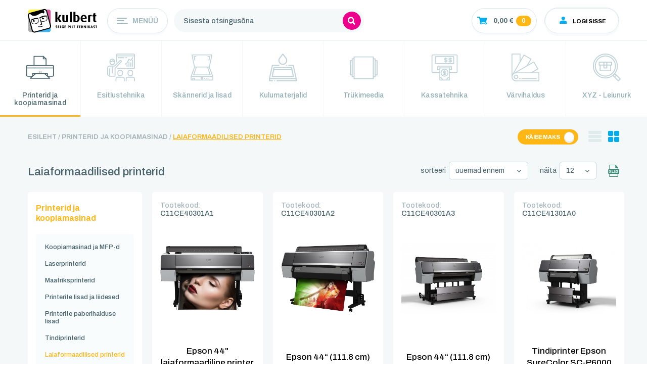

--- FILE ---
content_type: text/html; charset=UTF-8
request_url: https://kulbert.ee/et/kategooria/laiaformaadilised-printerid?leht=3
body_size: 27620
content:
<!DOCTYPE html>
<html lang="et">

<head>
    <!-- Meta tags -->
    <meta name="csrf-token" content="tnehSBawL9q0iauKUocolemhk5NdQpjm0AyFZNUP">
    <meta charset="UTF-8">
    <meta name="viewport" content="width=device-width, user-scalable=no, initial-scale=1.0, maximum-scale=1.0, minimum-scale=1.0">

    <!-- Title -->
                        <title>Laiaformaadilised printerid - Kulbert</title>
            
    <!-- Favicon -->
    <link rel="shortcut icon" href="https://www.kulbert.ee/img/logo-footer.svg">

    <!-- page plugins css -->
    <style>
    .noLongerProduced {
        opacity: 0.4;
    }
</style>

    <style>
        .prod-home__item-price {
            max-width: 225px;
            white-space: nowrap;
        }
    </style>
<!-- Google Tag Manager -->
<script>(function(w,d,s,l,i){w[l]=w[l]||[];w[l].push({'gtm.start':
new Date().getTime(),event:'gtm.js'});var f=d.getElementsByTagName(s)[0],
j=d.createElement(s),dl=l!='dataLayer'?'&l='+l:'';j.async=true;j.src=
'https://www.googletagmanager.com/gtm.js?id='+i+dl;f.parentNode.insertBefore(j,f);
})(window,document,'script','dataLayer','GTM-MXC4PCNC');</script>
<!-- End Google Tag Manager -->
    <!-- Fonts -->
    <link href="https://fonts.googleapis.com/css?family=Archivo:400,500,600,700&display=swap" rel="stylesheet">

    <!-- Styles -->
    <script src="https://code.jquery.com/jquery-3.2.1.min.js"></script>
    <script src="https://code.jquery.com/ui/1.12.1/jquery-ui.min.js"></script>
    <script src="https://cdnjs.cloudflare.com/ajax/libs/datatables/1.10.20/js/jquery.dataTables.min.js"></script>
    <link rel="stylesheet" href="https://cdnjs.cloudflare.com/ajax/libs/jquery-nice-select/1.1.0/css/nice-select.min.css">
    <link rel="stylesheet" href="https://cdnjs.cloudflare.com/ajax/libs/OwlCarousel2/2.3.4/assets/owl.carousel.min.css">
    <link rel="stylesheet" href="https://cdnjs.cloudflare.com/ajax/libs/animate.css/4.1.1/animate.min.css" integrity="sha512-c42qTSw/wPZ3/5LBzD+Bw5f7bSF2oxou6wEb+I/lqeaKV5FDIfMvvRp772y4jcJLKuGUOpbJMdg/BTl50fJYAw==" crossorigin="anonymous" referrerpolicy="no-referrer" />
    <link rel="stylesheet" href="https://maxcdn.bootstrapcdn.com/bootstrap/4.0.0/css/bootstrap.min.css" integrity="sha384-Gn5384xqQ1aoWXA+058RXPxPg6fy4IWvTNh0E263XmFcJlSAwiGgFAW/dAiS6JXm" crossorigin="anonymous">
    <script src="https://cdnjs.cloudflare.com/ajax/libs/jquery-nice-select/1.1.0/js/jquery.nice-select.js"></script>
    <script src="https://cdnjs.cloudflare.com/ajax/libs/OwlCarousel2/2.3.4/owl.carousel.min.js"></script>
    <script src="https://cdnjs.cloudflare.com/ajax/libs/slick-carousel/1.9.0/slick.min.js"></script>
    <link rel="stylesheet" type="text/css" href="//cdn.jsdelivr.net/npm/slick-carousel@1.8.1/slick/slick.css"/>
    <script src="https://cdnjs.cloudflare.com/ajax/libs/jquery.nicescroll/3.7.6/jquery.nicescroll.min.js" integrity="sha256-LJkWYMcB83+zN8VO3EnSoNYHiBo93miOF47ZfsPSNDQ=" crossorigin="anonymous"></script>
    <script src="https://cdnjs.cloudflare.com/ajax/libs/magnific-popup.js/1.1.0/jquery.magnific-popup.min.js"></script>

    <link rel="stylesheet" href="https://unpkg.com/swiper/swiper-bundle.css" />
    <link rel="stylesheet" href="https://unpkg.com/swiper/swiper-bundle.min.css" />

    <script src="https://www.kulbert.ee/js/zoomsl.js?id=c5ca3d2a15c3f3868c72234"></script>
    <link rel="stylesheet" href="https://www.kulbert.ee/assets/vendors/sweetalert2/css/sweetalert2.min.css">

    <link href="https://www.kulbert.ee/css/app.css?id=94cf059219fade92331623r" rel="stylesheet">
    <link href="https://www.kulbert.ee/css/aos.css?id=2805d27b2c3d4bfbbc9b23r" rel="stylesheet">

    <!-- Scripts -->
    <script src="https://www.kulbert.ee/js/bootstrap.min.js?id=31283c53e9cd58da6f5523r" ></script>

    <script src="https://www.kulbert.ee/js/table-sortable.js?id=cb1ffdf8ad843862a7af234"></script>
    
    <!-- Sweet Alert Js -->
    <script src="https://www.kulbert.ee/assets/vendors/sweetalert2/js/sweetalert2.all.min.js"></script>

    <!-- Sweet Alert Init -->
    <script src="https://www.kulbert.ee/assets/js/init/sweet-alert.js"></script>

    <!-- Laravel Share -->
    <script src="https://www.kulbert.ee/js/share.js"></script>
</head>

<body class="language-et">
    <!-- Google Tag Manager (noscript) -->
<noscript><iframe src="https://www.googletagmanager.com/ns.html?id=GTM-MXC4PCNC"
height="0" width="0" style="display:none;visibility:hidden"></iframe></noscript>
<!-- End Google Tag Manager (noscript) -->
    <div class="preloader">

    </div>

    <header class="header-page" id="header-page-productscategory">
    <div class="container container-x">
        <div class="header__inner">
            <div class="header__logo__wrap">
                <a href="https://kulbert.ee/et" class="header__logo">
                    <img src="https://www.kulbert.ee/img/logo_inline.svg" alt="" title="">
                </a>
            </div>
            <div class="header-in">
                <div class="wrap__menu">
                    <div class="wrap__burger ">
                        <div class="burger">
                            <div class="burger__inner"></div>
                        </div>
                        <div class="header-menu-btn">
                            Menüü
                        </div>
                    </div>
                    <ul class="nav menu ">
                                                                                    <li class="menu__item menu__item-current">
                                    <a class="menu__link" href="https://kulbert.ee/et/firmast" target="_self">Firmast</a>
                                </li>
                                                                                                                <li class="menu__item menu__item-current">
                                    <a class="menu__link" href="https://kulbert.ee/et/printerirent" target="_self">Printerirent</a>
                                </li>
                                                                                                                <li class="menu__item menu__item-current">
                                    <a class="menu__link" href="https://kulbert.ee/et/kaubamargid" target="_self">Kaubamärgid</a>
                                </li>
                                                                                                                <li class="menu__item menu__item-current">
                                    <a class="menu__link" href="https://kulbert.ee/et/abiks-ostjale" target="_self">Abiks ostjale</a>
                                </li>
                                                                                                                <li class="menu__item menu__item-current">
                                    <a class="menu__link" href="https://kulbert.ee/et/tehniline-tugi" target="_self">Tehniline tugi</a>
                                </li>
                                                                        </ul>
                </div>
                <div class="header-nav">
                                        <div class="header-search"  style="margin-right: 10px;" >
                        <span class="header-search-mobile"><svg width="15" height="17" viewBox="0 0 15 17" fill="none"
                            xmlns="http://www.w3.org/2000/svg">
                            <path
                                d="M14.8828 13.753L11.5703 10.2022C12.1094 9.20595 12.3906 8.09814 12.3906 6.98205C12.3906 3.36098 9.60938 0.413696 6.19531 0.413696C2.78125 0.413696 0 3.36098 0 6.98205C0 10.6031 2.78125 13.5504 6.19531 13.5504C7.28516 13.5504 8.36328 13.2321 9.32422 12.6245L12.6211 16.1629C12.6953 16.2414 12.8008 16.291 12.9062 16.291C13.0117 16.291 13.1172 16.2455 13.1914 16.1629L14.8828 14.3523C15.0391 14.1829 15.0391 13.9183 14.8828 13.753ZM6.19531 2.97242C8.28125 2.97242 9.97656 4.77056 9.97656 6.98205C9.97656 9.19355 8.28125 10.9917 6.19531 10.9917C4.10938 10.9917 2.41406 9.19355 2.41406 6.98205C2.41406 4.77056 4.10938 2.97242 6.19531 2.97242Z"
                                fill="white" />
                        </svg></span>
                        <form method="get" action="https://kulbert.ee/et/search-results" id="search_form">
                            <input type="text" name="term" class="search_placeholder" placeholder="Sisesta otsingusõna">
                            <button type="submit">
                                <svg width="15" height="17" viewBox="0 0 15 17" fill="none"
                                    xmlns="http://www.w3.org/2000/svg">
                                    <path
                                        d="M14.8828 13.753L11.5703 10.2022C12.1094 9.20595 12.3906 8.09814 12.3906 6.98205C12.3906 3.36098 9.60938 0.413696 6.19531 0.413696C2.78125 0.413696 0 3.36098 0 6.98205C0 10.6031 2.78125 13.5504 6.19531 13.5504C7.28516 13.5504 8.36328 13.2321 9.32422 12.6245L12.6211 16.1629C12.6953 16.2414 12.8008 16.291 12.9062 16.291C13.0117 16.291 13.1172 16.2455 13.1914 16.1629L14.8828 14.3523C15.0391 14.1829 15.0391 13.9183 14.8828 13.753ZM6.19531 2.97242C8.28125 2.97242 9.97656 4.77056 9.97656 6.98205C9.97656 9.19355 8.28125 10.9917 6.19531 10.9917C4.10938 10.9917 2.41406 9.19355 2.41406 6.98205C2.41406 4.77056 4.10938 2.97242 6.19531 2.97242Z"
                                        fill="white" />
                                </svg>
                            </button>
                        </form>
                    </div>
                    <div class="header-search__results">
    <ul class="header-results_list">
        
    </ul>
    <div class="search-results">
        <a class="view-results" href="#">Näita kõiki tulemusi</a>
    </div>
</div>
                                            <div class="header-nav-right">
                                                
                                                <div class="header-cart panel" id="cart-preview-container">
                            <div class="header-cart__inner">
  <div class="header-cart__image">
    <svg width="20" height="16" viewBox="0 0 20 16" fill="none" xmlns="http://www.w3.org/2000/svg">
      <path
        d="M17.4987 10.1059L19.8523 3.3461C19.9704 3.02114 19.881 2.82578 19.7857 2.69679C19.5417 2.36682 19.0399 2.36369 18.9427 2.36369L5.6415 2.36118L5.28654 0.745109C5.19062 0.363789 4.90744 0 4.3365 0H0.598341C0.210757 0 0 0.174068 0 0.521576V1.45453C0 1.79077 0.210104 1.87843 0.612043 1.87843H3.76818L6.18373 11.7195C5.80006 12.1096 5.59126 12.6781 5.59126 13.2085C5.59126 14.3756 6.55957 15.4513 7.7967 15.4513C8.96467 15.4513 9.84033 14.4013 9.98257 13.7751H14.6871C14.8293 14.4013 15.5386 15.4764 16.8723 15.4764C18.0879 15.4764 19.0764 14.4658 19.0764 13.3005C19.0764 12.1415 18.3424 11.114 16.8847 11.114C16.2785 11.114 15.5595 11.4271 15.2254 11.8967H9.44491C9.02536 11.2706 8.45246 11.0765 7.87305 11.0545L7.79279 10.6444H16.5878C17.2508 10.6444 17.3813 10.4127 17.4987 10.1059ZM16.8886 12.4796C17.346 12.4796 17.7173 12.8359 17.7173 13.2748C17.7173 13.7138 17.346 14.07 16.8886 14.07C16.4312 14.07 16.0593 13.7144 16.0593 13.2748C16.0599 12.8359 16.4312 12.4796 16.8886 12.4796ZM8.61624 13.2748C8.61624 13.7188 8.2404 14.0801 7.77909 14.0801C7.31646 14.0788 6.93997 13.7188 6.93997 13.2748C6.93997 12.8309 7.31646 12.4696 7.77909 12.4696C8.2404 12.4696 8.61624 12.8309 8.61624 13.2748Z"
        fill="white"/>
    </svg>
  
  </div>
      <div class="header-cart__price toggleable-price">
      0,00 €
    </div>
    <div class="header-cart__quantity">
    0
  </div>
</div>

<div class="header-cart__notification rounded">
  <div>
    <span style="margin-top: 5px; font-weight: bold;" id="added-product-name"></span>
    <br>
    Lisatud ostukorvi!
    <a id="last-product-added" class="product-remove" style="cursor: pointer; float: right;" data-product="">
      <svg width="9" height="9" viewBox="0 0 9 9" fill="none" xmlns="http://www.w3.org/2000/svg">
        <path
          d="M5.49124 4.50068L8.85622 1.13556C8.94878 1.04293 8.99985 0.919342 9 0.787562C9 0.655708 8.94893 0.531977 8.85622 0.439489L8.56134 0.144684C8.46863 0.0518302 8.34505 0.000976562 8.21312 0.000976562C8.08141 0.000976562 7.95783 0.0518302 7.86512 0.144684L4.50015 3.50959L1.13502 0.144684C1.04246 0.0518302 0.918805 0.000976562 0.786951 0.000976562C0.655244 0.000976562 0.531585 0.0518302 0.439024 0.144684L0.144 0.439489C-0.048 0.631489 -0.048 0.943782 0.144 1.13556L3.50905 4.50068L0.144 7.86566C0.0513659 7.95844 0.000365854 8.08203 0.000365854 8.21381C0.000365854 8.34559 0.0513659 8.46917 0.144 8.56188L0.438951 8.85668C0.531512 8.94946 0.655244 9.00039 0.786878 9.00039C0.918732 9.00039 1.04239 8.94946 1.13495 8.85668L4.50007 5.49171L7.86505 8.85668C7.95776 8.94946 8.08134 9.00039 8.21305 9.00039H8.21319C8.34498 9.00039 8.46856 8.94946 8.56127 8.85668L8.85615 8.56188C8.94871 8.46925 8.99978 8.34559 8.99978 8.21381C8.99978 8.08203 8.94871 7.95844 8.85615 7.86573L5.49124 4.50068Z"
          fill="black"></path>
      </svg>
    </a>
  </div>
</div>

<div class="header-cart__notification rounded">
  <div>
    <span id="cart-notification-text"></span>
  </div>
</div>

<div class="header-cart__info panel-body">
  <div class="panel__top header-cart__top">
    <span class="header-cart__info-subtitle panel__subtitle">        Külaline
      </span>
    <h4 class="header-cart__info-title panel__title">
      Ostukorv
    </h4>
    <button class="close-panel">
      <svg width="10" height="10" viewBox="0 0 10 10" fill="none" xmlns="http://www.w3.org/2000/svg">
        <path
          d="M6.10138 5.00065L9.84024 1.26163C9.94309 1.1587 9.99984 1.02138 10 0.87496C10 0.728456 9.94325 0.590977 9.84024 0.488212L9.5126 0.160651C9.40959 0.0574806 9.27228 0.000976562 9.12569 0.000976562C8.97935 0.000976562 8.84203 0.0574806 8.73902 0.160651L5.00016 3.89943L1.26114 0.160651C1.15829 0.0574806 1.02089 0.000976562 0.87439 0.000976562C0.728049 0.000976562 0.59065 0.0574806 0.487805 0.160651L0.16 0.488212C-0.0533333 0.701546 -0.0533333 1.04854 0.16 1.26163L3.89894 5.00065L0.16 8.73951C0.0570732 8.8426 0.000406504 8.97992 0.000406504 9.12634C0.000406504 9.27277 0.0570732 9.41008 0.16 9.51309L0.487724 9.84065C0.590569 9.94374 0.728049 10.0003 0.874309 10.0003C1.02081 10.0003 1.15821 9.94374 1.26106 9.84065L5.00008 6.10179L8.73894 9.84065C8.84195 9.94374 8.97927 10.0003 9.12561 10.0003H9.12577C9.27219 10.0003 9.40951 9.94374 9.51252 9.84065L9.84016 9.51309C9.94301 9.41016 9.99976 9.27277 9.99976 9.12634C9.99976 8.97992 9.94301 8.8426 9.84016 8.7396L6.10138 5.00065Z"
          fill="black"/>
      </svg>
    </button>
  </div>
  
  <div class="header-cart__info-money">
        <div class="total-amount">
      <span class="money-label">Kokku</span>
      <span class="money-value toggleable-price">0,00 €</span>
    </div>
  </div>
  
  <!-- <div class="swiper mySwiper">
    <div class="swiper-wrapper">
      <div class="swiper-slide"> -->
  <div class="header-cart__info-table">
      </div>
  <!-- </div>
</div>

<div class="swiper-scrollbar"></div>
</div> -->
  
  <div class="header-cart__info-bottom">
    <a href="https://kulbert.ee/et/tellimus" class="header-cart__info-btn">
      Tellimust lõpetama
    </a>
  </div>
</div>
<script>
  $('.header-cart__inner').click(function ()
  {
    $(this).closest('.header-cart').toggleClass('active');
    $('.header-search').removeClass('active');
  });

  $('.close-panel').click(function ()
  {
    $(this).closest('.panel').removeClass('active');
  });

  $('.table-wrap:not(._no_nice_scroll), .registration__panel-middle, .company-update__panel-middle, .user-update__wrap, .company__panel .company-list').niceScroll();
</script>                        </div>
                                                                            <div class="header-login panel ">
                                <div class="header-login__inner">
                                    <div class="header-login__image">
                                        <svg width="23" height="20" viewBox="0 0 23 20" fill="none" xmlns="http://www.w3.org/2000/svg">
                                            <path d="M11.3509 9.58329C13.3315 9.58329 14.9371 8.09091 14.9371 6.24996C14.9371 4.40901 13.3315 2.91663 11.3509 2.91663C9.37025 2.91663 7.76465 4.40901 7.76465 6.24996C7.76465 8.09091 9.37025 9.58329 11.3509 9.58329Z" fill="#00AEEF"></path>
                                            <path d="M18.5235 17.0833V13.75C18.5235 13.25 18.2546 12.75 17.8063 12.4166C16.8201 11.6666 15.5649 11.1666 14.3097 10.8333C13.4132 10.5833 12.427 10.4166 11.3511 10.4166C10.3649 10.4166 9.37871 10.5833 8.3925 10.8333C7.13733 11.1666 5.88216 11.75 4.89595 12.4166C4.44768 12.75 4.17871 13.25 4.17871 13.75V17.0833H18.5235Z" fill="#00AEEF"></path>
                                        </svg>

                                    </div>
                                    <div class="header-login__text">
                                        Logi sisse
                                    </div>
                                </div>

                                <div class="header-login-drop panel-body">
                                    <div class="panel__top">
                                        <h4 class="header-login-title panel__title">
                                            Logi sisse
                                        </h4>
                                        <button class="close-panel"><svg width="10" height="10" viewBox="0 0 10 10" fill="none" xmlns="http://www.w3.org/2000/svg">
                                                <path
                                                    d="M6.10138 5.00065L9.84024 1.26163C9.94309 1.1587 9.99984 1.02138 10 0.87496C10 0.728456 9.94325 0.590977 9.84024 0.488212L9.5126 0.160651C9.40959 0.0574806 9.27228 0.000976562 9.12569 0.000976562C8.97935 0.000976562 8.84203 0.0574806 8.73902 0.160651L5.00016 3.89943L1.26114 0.160651C1.15829 0.0574806 1.02089 0.000976562 0.87439 0.000976562C0.728049 0.000976562 0.59065 0.0574806 0.487805 0.160651L0.16 0.488212C-0.0533333 0.701546 -0.0533333 1.04854 0.16 1.26163L3.89894 5.00065L0.16 8.73951C0.0570732 8.8426 0.000406504 8.97992 0.000406504 9.12634C0.000406504 9.27277 0.0570732 9.41008 0.16 9.51309L0.487724 9.84065C0.590569 9.94374 0.728049 10.0003 0.874309 10.0003C1.02081 10.0003 1.15821 9.94374 1.26106 9.84065L5.00008 6.10179L8.73894 9.84065C8.84195 9.94374 8.97927 10.0003 9.12561 10.0003H9.12577C9.27219 10.0003 9.40951 9.94374 9.51252 9.84065L9.84016 9.51309C9.94301 9.41016 9.99976 9.27277 9.99976 9.12634C9.99976 8.97992 9.94301 8.8426 9.84016 8.7396L6.10138 5.00065Z"
                                                    fill="black" />
                                            </svg>
                                        </button>
                                    </div>

                                    <div class="header-login__wrap">
                                        <form method="POST" action="https://kulbert.ee/et/logi-sisse">
                                            <input type="hidden" name="_token" value="tnehSBawL9q0iauKUocolemhk5NdQpjm0AyFZNUP">                                            <div class="input-wrap">
                                                <input type="email" placeholder="E-post" name="email">
                                            </div>
                                            <div class="input-wrap">
                                                <input type="password" placeholder="Parool" name="password">
                                            </div>
                                            <div class="no-login__bottom">
                                                <a class="lost-password" href="https://kulbert.ee/et/parool/unustatud">
                                                    Unustasid parooli?
                                                </a>
                                                <button class="dark-btn login-btn" type="submit">
                                                    LOGI SISSE
                                                </button>
                                                <button class="white-btn btn-register-header" type="button">
                                                    Loo konto
                                                </button>
                                            </div>
                                        </form>
                                    </div>

                                </div>

                            </div>
                                <div class="register-wrap">
                                    <div class="panel registration__panel ">
    <div class="panel-body">
        <div class="panel__top">
            <h4 class="panel__title">
                Registreerimine
            </h4>
            <button class="close-panel"><svg width="10" height="10" viewBox="0 0 10 10" fill="none" xmlns="http://www.w3.org/2000/svg">
                    <path
                        d="M6.10138 5.00065L9.84024 1.26163C9.94309 1.1587 9.99984 1.02138 10 0.87496C10 0.728456 9.94325 0.590977 9.84024 0.488212L9.5126 0.160651C9.40959 0.0574806 9.27228 0.000976562 9.12569 0.000976562C8.97935 0.000976562 8.84203 0.0574806 8.73902 0.160651L5.00016 3.89943L1.26114 0.160651C1.15829 0.0574806 1.02089 0.000976562 0.87439 0.000976562C0.728049 0.000976562 0.59065 0.0574806 0.487805 0.160651L0.16 0.488212C-0.0533333 0.701546 -0.0533333 1.04854 0.16 1.26163L3.89894 5.00065L0.16 8.73951C0.0570732 8.8426 0.000406504 8.97992 0.000406504 9.12634C0.000406504 9.27277 0.0570732 9.41008 0.16 9.51309L0.487724 9.84065C0.590569 9.94374 0.728049 10.0003 0.874309 10.0003C1.02081 10.0003 1.15821 9.94374 1.26106 9.84065L5.00008 6.10179L8.73894 9.84065C8.84195 9.94374 8.97927 10.0003 9.12561 10.0003H9.12577C9.27219 10.0003 9.40951 9.94374 9.51252 9.84065L9.84016 9.51309C9.94301 9.41016 9.99976 9.27277 9.99976 9.12634C9.99976 8.97992 9.94301 8.8426 9.84016 8.7396L6.10138 5.00065Z"
                        fill="black" />
                </svg>
            </button>
        </div>
        <div class="registration__wrap">
            <form method="POST" action="https://kulbert.ee/et/register">
                <input type="hidden" name="_token" value="tnehSBawL9q0iauKUocolemhk5NdQpjm0AyFZNUP">                <div class="registration__panel-middle">
                    <div class="input-wrap">
                        <input id="company" name="company" type="text" placeholder="Ettevõte" value="">
                        <span class="input-label">VALIKULINE</span>
                    </div>
                    <div class="input-wrap">
                        <input id="reg_code" name="reg_code" type="text" placeholder="Ettevõtte registrikood" value="">
                        <span class="input-label">VALIKULINE</span>
                    </div>
                    <div class="input-wrap">
                        <input id="kmkr" name="kmkr" type="text" placeholder="KMKR" value="">
                        <span class="input-label">VALIKULINE</span>
                    </div>
                    <div class="input-wrap">
                        <input id="first_name" name="first_name" type="text" placeholder="Eesnimi" value="">
                        <span class="input-label">VALIKULINE</span>
                    </div>
                    <div class="input-wrap">
                        <input id="last_name" name="last_name" type="text" placeholder="Perenimi" value="">
                        <span class="input-label">VALIKULINE</span>
                    </div>
                    <div class="input-wrap">
                        <input type="email" id="email" name="email" placeholder="E-post" value="">
                        <span class="input-label required">Kohustuslik</span>
                    </div>
                    <div class="input-wrap">
                        <input type="password" id="password" name="password" placeholder="Parool">
                        <span class="input-label required">Kohustuslik</span>
                    </div>
                    <div class="input-wrap">
                        <input type="password" id="password_confirmation" name="password_confirmation" placeholder="Parool uuesti">
                        <span class="input-label required">Kohustuslik</span>
                    </div>

                </div>

                <div class="registration__panel-bottom">

                    <button class="white-btn register-btn" type="submit">
                        Registreeri
                    </button>
                </div>
            </form>
        </div>
    </div>
</div>                                </div>
                                                                    </div>
                                    </div>
            </div>
        </div>
    </div>
</header>

    <main>
                    <section class="categories">
    <div class="category-wrap swiper-container">
        <ul class="category swiper-wrapper">
                            <li class="category__item swiper-slide  active ">
                    <a href="https://kulbert.ee/et/kategooria/printerid-ja-koopiamasinad" class="category__link">
                        <div class="category__item-image">
                                                            <svg width="55" height="55" viewBox="0 0 55 55" fill="none" xmlns="http://www.w3.org/2000/svg">
                                    <g clip-path="url(#clip0)">
                                        <path d="M51.9825 22.719H40.0521V10.4463C40.052 10.2293 39.9554 10.0212 39.7835 9.86781L34.2835 4.95872C34.1116 4.80527 33.8785 4.71904 33.6354 4.71899H15.3021C15.059 4.71899 14.8258 4.8052 14.6539 4.95863C14.482 5.11207 14.3854 5.32018 14.3854 5.53718V22.719H2.455C1.72952 22.7196 1.03397 22.9772 0.520983 23.435C0.00799435 23.8929 -0.280522 24.5137 -0.28125 25.1613V43.1858C-0.280522 43.8333 0.00799435 44.4542 0.520983 44.912C1.03397 45.3699 1.72952 45.6274 2.455 45.6281H10.3383L7.31975 48.3224C7.19154 48.4368 7.10425 48.5827 7.06892 48.7414C7.0336 48.9002 7.05183 49.0648 7.1213 49.2143C7.19078 49.3638 7.30839 49.4915 7.45924 49.5814C7.61008 49.6712 7.7874 49.7191 7.96875 49.719H46.4688C46.65 49.719 46.8272 49.671 46.9779 49.5811C47.1286 49.4911 47.2461 49.3634 47.3155 49.2139C47.3848 49.0644 47.403 48.8999 47.3676 48.7412C47.3323 48.5826 47.245 48.4368 47.1168 48.3224L44.0983 45.6281H51.9816C52.7072 45.6277 53.403 45.3702 53.9162 44.9123C54.4294 44.4544 54.718 43.8335 54.7188 43.1858V25.1613C54.718 24.5137 54.4295 23.8929 53.9165 23.435C53.4035 22.9772 52.708 22.7196 51.9825 22.719ZM34.5521 7.51227L36.9226 9.62809H34.5521V7.51227ZM16.2188 6.35536H32.7188V10.4463C32.7188 10.6633 32.8153 10.8714 32.9872 11.0248C33.1591 11.1782 33.3923 11.2644 33.6354 11.2644H38.2188V22.719H16.2188V6.35536ZM2.455 24.3554H51.9825C52.2219 24.3556 52.4514 24.4406 52.6207 24.5916C52.79 24.7427 52.8852 24.9476 52.8854 25.1613V27.6281H1.55208V25.1613C1.55233 24.9476 1.64753 24.7427 1.81681 24.5916C1.98609 24.4406 2.21561 24.3556 2.455 24.3554ZM10.1816 48.0826L18.4316 40.719H36.0059L44.2559 48.0826H10.1816ZM13.4688 42.8348V40.719H15.8393L13.4688 42.8348ZM40.9688 42.8348L38.5983 40.719H40.9688V42.8348ZM51.9825 43.9917H42.8021V39.9008C42.8021 39.6838 42.7055 39.4757 42.5336 39.3223C42.3617 39.1688 42.1285 39.0826 41.8854 39.0826H12.5521C12.309 39.0826 12.0758 39.1688 11.9039 39.3223C11.732 39.4757 11.6354 39.6838 11.6354 39.9008V43.9917H2.455C2.21561 43.9915 1.98609 43.9065 1.81681 43.7554C1.64753 43.6043 1.55233 43.3995 1.55208 43.1858V29.2644H52.8854V43.1858C52.8852 43.3995 52.79 43.6043 52.6207 43.7554C52.4514 43.9065 52.2219 43.9915 51.9825 43.9917Z" fill="#49636C"></path>
                                        <path d="M26.6406 35.6562H24.9219V37.3752H26.6406V35.6562Z" fill="#49636C"></path>
                                        <path d="M30.0781 35.6562H28.3594V37.3752H30.0781V35.6562Z" fill="#49636C"></path>
                                    </g>
                                    <defs>
                                        <clipPath id="clip0">
                                            <rect width="55" height="55" fill="white"></rect>
                                        </clipPath>
                                    </defs>
                                </svg>
                                                    </div>
                        <h3 class="category__item-title">
                            Printerid ja koopiamasinad
                        </h3>
                    </a>
                </li>
                            <li class="category__item swiper-slide ">
                    <a href="https://kulbert.ee/et/kategooria/esitlustehnika" class="category__link">
                        <div class="category__item-image">
                                                            <svg width="55" height="55" viewBox="0 0 55 55" fill="none"
                                    xmlns="http://www.w3.org/2000/svg">
                                    <path
                                        d="M14.1607 11.7452C13.1292 10.6792 11.7079 10.0791 10.2245 10.0833H9.94218C8.46027 10.0804 7.04105 10.6803 6.0106 11.7452C5.04123 12.7419 4.52652 14.0945 4.58794 15.4834L4.69519 17.9511C4.85767 20.7749 7.22048 22.9666 10.0485 22.9166H10.1182C12.9462 22.9666 15.309 20.7749 15.4715 17.9511L15.5833 15.4834C15.6447 14.0945 15.13 12.7419 14.1607 11.7452ZM13.64 17.875C13.5158 19.7155 11.9623 21.1308 10.1182 21.0833H10.0485C8.20441 21.1308 6.65089 19.7155 6.52668 17.875L6.4946 17.1261C8.24199 17.0483 9.91983 16.4186 11.2869 15.3276C11.8507 16.1613 12.7017 16.7581 13.6776 17.0042L13.64 17.875ZM12.4905 13.5419C12.4395 13.151 12.1441 12.8364 11.7572 12.7609C11.3716 12.6812 10.9786 12.8588 10.7837 13.2009C10.7718 13.2202 9.63418 15.0196 6.42402 15.2946C6.41611 14.4453 6.74279 13.627 7.33335 13.0167C8.01775 12.3114 8.9594 11.9144 9.94218 11.9167H10.2245C11.2073 11.9144 12.1489 12.3114 12.8333 13.0167C13.3681 13.5739 13.6855 14.3043 13.728 15.0755C13.0937 14.792 12.6335 14.2218 12.4905 13.5419Z"
                                        fill="#49636C" />
                                    <path
                                        d="M49.9107 33.7452C48.8792 32.6791 47.4579 32.079 45.9745 32.0833H45.6922C44.2103 32.0803 42.7911 32.6803 41.7606 33.7452C40.7912 34.7418 40.2764 36.0945 40.338 37.4833L40.4452 39.951C40.6077 42.7748 42.9705 44.9665 45.7985 44.9166H45.8682C48.6962 44.9665 51.059 42.7748 51.2215 39.951L51.3333 37.4833C51.3948 36.0945 50.8801 34.7418 49.9107 33.7452ZM49.5 37.4091L49.39 39.8749C49.2658 41.7155 47.7123 43.1307 45.8682 43.0832H45.7985C43.9544 43.1307 42.4009 41.7155 42.2767 39.8749L42.1667 37.4045C42.1313 36.5164 42.4628 35.6529 43.0834 35.0166C43.7678 34.3113 44.7094 33.9143 45.6922 33.9166H45.9745C46.9573 33.9143 47.8989 34.3113 48.5834 35.0166C49.2051 35.654 49.5367 36.5195 49.5 37.4091Z"
                                        fill="#49636C" />
                                    <path
                                        d="M28.3174 13.331C27.3338 12.3796 25.7729 12.3796 24.7894 13.331L14.5557 23.5647C14.3836 23.7368 14.1501 23.8335 13.9067 23.8333H4.58332C2.05333 23.8362 0.00297916 25.8866 0 28.4166V41.2499C0 42.7687 1.23119 43.9999 2.74999 43.9999C3.06223 43.9999 3.37218 43.9468 3.66666 43.8431V44.9165C3.66666 45.4228 4.07709 45.8332 4.58332 45.8332H15.5833C16.0895 45.8332 16.5 45.4228 16.5 44.9165V30.0537C16.4998 29.8218 16.5876 29.5984 16.7456 29.4286L28.3772 16.9189C29.3515 15.9117 29.3247 14.3053 28.3174 13.331ZM27.0681 15.637C27.0647 15.6402 27.0614 15.6434 27.0581 15.6465L15.4 28.181C14.9279 28.6903 14.6658 29.3593 14.6666 30.0537V43.9999H5.49999V30.2499C5.49999 29.7437 5.08955 29.3332 4.58332 29.3332C4.07709 29.3332 3.66666 29.7437 3.66666 30.2499V41.2499C3.66666 41.7561 3.25622 42.1666 2.74999 42.1666C2.24377 42.1666 1.83333 41.7561 1.83333 41.2499V28.4166C1.83333 26.8978 3.06452 25.6666 4.58332 25.6666H13.9067C14.6367 25.6689 15.3373 25.3788 15.8519 24.8608L26.0855 14.6272C26.3645 14.3625 26.802 14.3625 27.081 14.6272C27.3562 14.9096 27.3505 15.3618 27.0681 15.637Z"
                                        fill="#49636C" />
                                    <path
                                        d="M10.0837 26.5833C9.57743 26.5833 9.16699 26.9937 9.16699 27.4999V38.4999C9.16699 39.0061 9.57743 39.4166 10.0837 39.4166C10.5899 39.4166 11.0003 39.0061 11.0003 38.4999V27.4999C11.0003 26.9937 10.5899 26.5833 10.0837 26.5833Z"
                                        fill="#49636C" />
                                    <path
                                        d="M29.7391 33.7452C28.7087 32.6802 27.2894 32.0803 25.8075 32.0833H25.5252C24.0433 32.0803 22.6241 32.6802 21.5936 33.7452C20.6243 34.7418 20.1094 36.0945 20.171 37.4833L20.2782 39.951C20.4407 42.7748 22.8035 44.9665 25.6315 44.9165H25.7012C28.5292 44.9665 30.892 42.7748 31.0545 39.951L31.1618 37.4833C31.2233 36.0945 30.7085 34.7418 29.7391 33.7452ZM29.333 37.4091L29.223 39.8749C29.0988 41.7154 27.5453 43.1307 25.7012 43.0832H25.6315C23.7874 43.1307 22.2339 41.7154 22.1097 39.8749L21.9997 37.4045C21.9643 36.5164 22.2958 35.6529 22.9164 35.0166C23.6008 34.3113 24.5424 33.9143 25.5252 33.9166H25.8075C26.7903 33.9143 27.732 34.3113 28.4164 35.0166C29.0381 35.654 29.3697 36.5195 29.333 37.4091Z"
                                        fill="#49636C" />
                                    <path
                                        d="M30.4031 45.8333H20.9302C18.4846 45.8358 16.5025 47.8178 16.5 50.2635V54.0832C16.5 54.5895 16.9104 54.9999 17.4167 54.9999C17.9229 54.9999 18.3333 54.5895 18.3333 54.0832V50.2635C18.3348 48.8298 19.4967 47.6681 20.9302 47.6666H30.4031C31.8367 47.6681 32.9985 48.8298 33 50.2635V54.0832C33 54.5895 33.4104 54.9999 33.9166 54.9999C34.4229 54.9999 34.8333 54.5895 34.8333 54.0832V50.2635C34.8308 47.8178 32.8487 45.8358 30.4031 45.8333Z"
                                        fill="#49636C" />
                                    <path
                                        d="M50.5701 45.8333H41.0972C38.6516 45.8358 36.6695 47.8178 36.667 50.2635V54.0832C36.667 54.5895 37.0774 54.9999 37.5837 54.9999C38.0899 54.9999 38.5003 54.5895 38.5003 54.0832V50.2635C38.5018 48.8298 39.6637 47.6681 41.0972 47.6666H50.5701C52.0037 47.6681 53.1655 48.8298 53.167 50.2635V54.0832C53.167 54.5895 53.5774 54.9999 54.0836 54.9999C54.5899 54.9999 55.0003 54.5895 55.0003 54.0832V50.2635C54.9978 47.8178 53.0157 45.8358 50.5701 45.8333Z"
                                        fill="#49636C" />
                                    <path
                                        d="M52.2962 0H20.1212C18.6159 0.0146666 17.4064 1.24472 17.4171 2.74999V16.5C17.4171 17.0062 17.8275 17.4166 18.3337 17.4166C18.84 17.4166 19.2504 17.0062 19.2504 16.5V5.49999H53.167V27.4999C53.1788 27.9932 52.7894 28.4031 52.2962 28.4166H21.015C20.5087 28.4166 20.0983 28.827 20.0983 29.3333C20.0983 29.8395 20.5087 30.2499 21.015 30.2499H52.2962C53.8014 30.2353 55.011 29.0052 55.0003 27.4999V2.74999C55.011 1.24472 53.8014 0.0146666 52.2962 0ZM53.167 3.66666H19.2504V2.74999C19.2386 2.25671 19.6279 1.84685 20.1212 1.83333H52.2962C52.7894 1.84685 53.1788 2.25671 53.167 2.74999V3.66666Z"
                                        fill="#49636C" />
                                    <path
                                        d="M50.4167 11.6875C49.9104 11.6875 49.5 12.0979 49.5 12.6042V25.6666C49.5 26.1729 49.9104 26.5833 50.4167 26.5833C50.9229 26.5833 51.3333 26.1729 51.3333 25.6666V12.6042C51.3333 12.0979 50.9229 11.6875 50.4167 11.6875Z"
                                        fill="#49636C" />
                                    <path
                                        d="M46.7497 17.4166C46.2434 17.4166 45.833 17.8271 45.833 18.3333V25.6666C45.833 26.1728 46.2434 26.5833 46.7497 26.5833C47.2559 26.5833 47.6663 26.1728 47.6663 25.6666V18.3333C47.6663 17.8271 47.2559 17.4166 46.7497 17.4166Z"
                                        fill="#49636C" />
                                    <path
                                        d="M43.0837 15.5833C42.5774 15.5833 42.167 15.9937 42.167 16.5V25.6666C42.167 26.1729 42.5774 26.5833 43.0837 26.5833C43.5899 26.5833 44.0003 26.1729 44.0003 25.6666V16.5C44.0003 15.9937 43.5899 15.5833 43.0837 15.5833Z"
                                        fill="#49636C" />
                                    <path
                                        d="M39.4167 21.0833C38.9104 21.0833 38.5 21.4938 38.5 22.0001V25.6673C38.5 26.1736 38.9104 26.5841 39.4167 26.5841C39.9229 26.5841 40.3333 26.1736 40.3333 25.6673V22.0001C40.3333 21.4938 39.9229 21.0833 39.4167 21.0833Z"
                                        fill="#49636C" />
                                    <path
                                        d="M50.9251 7.48733C50.5039 7.20638 49.9347 7.32004 49.6537 7.74125L46.5242 12.4346L43.6331 10.2667C43.2296 9.96084 42.6546 10.0401 42.3488 10.4436C42.314 10.4895 42.2836 10.5386 42.2581 10.5902L38.6886 17.7301L35.1997 20.35C34.7947 20.6537 34.7126 21.2283 35.0164 21.6333C35.3202 22.0384 35.8947 22.1204 36.2997 21.8166L39.9664 19.0666C40.0819 18.9816 40.1761 18.8708 40.2414 18.7431L43.4158 12.3924L46.1997 14.4833C46.6047 14.7871 47.1793 14.7052 47.4831 14.3001C47.4933 14.2866 47.503 14.2727 47.5124 14.2587L51.1791 8.75875C51.46 8.33754 51.3463 7.76829 50.9251 7.48733Z"
                                        fill="#49636C" />
                                    <path
                                        d="M32.9996 7.33331H21.9997C21.4934 7.33331 21.083 7.74381 21.083 8.2501C21.083 8.7564 21.4934 9.16689 21.9997 9.16689H32.9996C33.5059 9.16689 33.9163 8.7564 33.9163 8.2501C33.9163 7.74381 33.5059 7.33331 32.9996 7.33331Z"
                                        fill="#49636C" />
                                    <path
                                        d="M38.5 7.33331H36.6667C36.1604 7.33331 35.75 7.74381 35.75 8.2501C35.75 8.7564 36.1604 9.16689 36.6667 9.16689H38.5C39.0062 9.16689 39.4167 8.7564 39.4167 8.2501C39.4167 7.74381 39.0062 7.33331 38.5 7.33331Z"
                                        fill="#49636C" />
                                </svg>
                                                    </div>
                        <h3 class="category__item-title">
                            Esitlustehnika
                        </h3>
                    </a>
                </li>
                            <li class="category__item swiper-slide ">
                    <a href="https://kulbert.ee/et/kategooria/skannerid-ja-lisad" class="category__link">
                        <div class="category__item-image">
                                                            <svg width="55" height="55" viewBox="0 0 55 55" fill="none" xmlns="http://www.w3.org/2000/svg">
                                    <path d="M5.15625 52.4221C5.15625 52.6501 5.24679 52.8686 5.40796 53.0298C5.56912 53.191 5.7877 53.2815 6.01562 53.2815H48.9844C49.2123 53.2815 49.4309 53.191 49.592 53.0298C49.7532 52.8686 49.8438 52.6501 49.8438 52.4221V45.5471C49.8358 45.4478 49.8186 45.3494 49.7922 45.2532L43.0031 26.5799L48.1061 2.75884C48.133 2.6335 48.1316 2.50373 48.1018 2.37903C48.0721 2.25433 48.0148 2.13786 47.9342 2.03816C47.8537 1.93846 47.7518 1.85805 47.6361 1.80282C47.5204 1.7476 47.3938 1.71896 47.2656 1.71899H7.73438C7.60618 1.71896 7.4796 1.7476 7.36391 1.80282C7.24822 1.85805 7.14635 1.93846 7.06576 2.03816C6.98518 2.13786 6.92792 2.25433 6.89818 2.37903C6.86845 2.50373 6.86699 2.6335 6.89391 2.75884L11.9986 26.5799L5.20781 45.2532C5.18136 45.3493 5.1641 45.4478 5.15625 45.5471V52.4221ZM10.3125 51.5628V49.844H12.0312V51.5628H10.3125ZM48.125 51.5628H13.75V48.1253H8.59375V51.5628H6.875V46.4065H48.125V51.5628ZM46.2026 3.43774L41.4141 25.7815H13.5859L8.79742 3.43774H46.2026ZM38.0523 27.5002L42.6362 41.2503H12.3638L16.9477 27.5002H38.0523ZM13.4922 27.5002H15.1362L9.97992 42.969H45.0201L39.8638 27.5002H41.5078L47.7572 44.6878H7.24281L13.4922 27.5002Z" fill="#49636C"></path>
                                    <path d="M13.1032 6.87573H16.3285V5.15698H10.96L12.9116 13.9372L14.5891 13.5642L13.1032 6.87573Z" fill="#49636C"></path>
                                    <path d="M40.4112 13.5642L42.0888 13.9372L44.0404 5.15698H38.6719V6.87573H41.8971L40.4112 13.5642Z" fill="#49636C"></path>
                                    <path d="M30.0781 48.9847C30.0781 48.4748 29.9269 47.9762 29.6436 47.5522C29.3604 47.1282 28.9577 46.7977 28.4866 46.6025C28.0155 46.4074 27.4971 46.3563 26.997 46.4558C26.4969 46.5553 26.0376 46.8009 25.677 47.1615C25.3164 47.5221 25.0709 47.9815 24.9714 48.4817C24.8719 48.9819 24.923 49.5003 25.1181 49.9715C25.3133 50.4426 25.6437 50.8453 26.0677 51.1287C26.4916 51.412 26.9901 51.5632 27.5 51.5632C28.1838 51.5632 28.8395 51.2916 29.323 50.808C29.8065 50.3244 30.0781 49.6686 30.0781 48.9847ZM27.5 49.8442C27.33 49.8442 27.1639 49.7938 27.0226 49.6994C26.8812 49.6049 26.7711 49.4707 26.706 49.3136C26.641 49.1566 26.624 48.9838 26.6571 48.8171C26.6903 48.6503 26.7721 48.4972 26.8923 48.377C27.0125 48.2568 27.1656 48.1749 27.3323 48.1418C27.4991 48.1086 27.6718 48.1256 27.8289 48.1907C27.9859 48.2557 28.1201 48.3659 28.2146 48.5072C28.309 48.6486 28.3594 48.8147 28.3594 48.9847C28.3594 49.2127 28.2688 49.4313 28.1077 49.5925C27.9465 49.7537 27.7279 49.8442 27.5 49.8442Z" fill="#49636C"></path>
                                    <path d="M31.7969 48.125H33.5156V49.844H31.7969V48.125Z" fill="#49636C"></path>
                                    <path d="M35.2344 48.125H36.9531V49.844H35.2344V48.125Z" fill="#49636C"></path>
                                    <path d="M38.6719 48.125H40.3906V49.844H38.6719V48.125Z" fill="#49636C"></path>
                                </svg>
                                                    </div>
                        <h3 class="category__item-title">
                            Skännerid ja lisad
                        </h3>
                    </a>
                </li>
                            <li class="category__item swiper-slide ">
                    <a href="https://kulbert.ee/et/kategooria/kulumaterjalid" class="category__link">
                        <div class="category__item-image">
                                                            <svg width="55" height="55" viewBox="0 0 55 55" fill="none" xmlns="http://www.w3.org/2000/svg">
                                    <g clip-path="url(#clip0)">
                                        <path d="M35.3492 22.4534C35.1495 22.2536 34.8724 22.1396 34.5898 22.1396C34.3073 22.1396 34.0302 22.2536 33.8304 22.4534C33.6306 22.6543 33.5156 22.9304 33.5156 23.214C33.5156 23.4966 33.6305 23.7727 33.8304 23.9736C34.0302 24.1734 34.3073 24.2873 34.5898 24.2873C34.8724 24.2873 35.1495 24.1734 35.3492 23.9736C35.549 23.7727 35.6641 23.4966 35.6641 23.214C35.6641 22.9304 35.5491 22.6543 35.3492 22.4534Z" fill="#49636C"></path>
                                        <path d="M49.419 45.1168L45.8934 27.3017C45.7938 26.7985 45.3526 26.436 44.8396 26.436H10.1899C9.67764 26.4361 9.23645 26.798 9.13644 27.3005L5.58905 45.1155C5.52621 45.4311 5.60817 45.758 5.81217 46.0066C6.01616 46.2553 6.32092 46.3995 6.64254 46.3995H48.3652C48.6866 46.3995 48.9911 46.2555 49.1952 46.0072C49.3993 45.7587 49.4814 45.432 49.419 45.1168ZM11.0713 28.5845H43.9572L44.3837 30.7397H10.6422L11.0713 28.5845ZM7.9518 44.2511L10.2144 32.8882H44.8089L47.0575 44.2511H7.9518Z" fill="#49636C"></path>
                                        <path d="M54.9757 49.3963C54.9755 49.3953 54.9754 49.3942 54.9752 49.3931L49.2102 22.9843C49.1025 22.4909 48.6658 22.1392 48.1607 22.1392H39.3164C38.7232 22.1392 38.2422 22.6203 38.2422 23.2134C38.2422 23.8066 38.7232 24.2877 39.3164 24.2877H47.2957L52.5917 48.548H2.41001L7.73889 24.2877H19.8077C20.4009 24.2877 20.882 23.8066 20.882 23.2134C20.882 22.6203 20.4009 22.1392 19.8077 22.1392H6.875C6.37055 22.1392 5.93398 22.4903 5.8257 22.9829L0.0249219 49.3917C0.0245996 49.3933 0.0244922 49.3949 0.0241699 49.3964C0.0161133 49.434 0.00966797 49.4723 0.00569336 49.5112C0.00569336 49.5113 0.00569336 49.5113 0.00569336 49.5113C0.00193359 49.5478 0 49.5847 0 49.6222V53.9258C0 54.519 0.481035 55 1.07422 55H7.05407C7.64726 55 8.12829 54.519 8.12829 53.9258C8.12829 53.3326 7.64726 52.8516 7.05407 52.8516H2.14844V50.6963H52.8516V52.8516H16.0775C15.4843 52.8516 15.0033 53.3326 15.0033 53.9258C15.0033 54.519 15.4843 55 16.0775 55H53.9258C54.519 55 55 54.519 55 53.9258V49.6221C55 49.5447 54.9914 49.4692 54.9757 49.3963Z" fill="#49636C"></path>
                                        <path d="M12.2535 53.1664C12.0538 52.9664 11.7767 52.8516 11.4941 52.8516C11.2104 52.8516 10.9333 52.9664 10.7336 53.1664C10.5338 53.3662 10.4199 53.6434 10.4199 53.9259C10.4199 54.2085 10.5338 54.4857 10.7336 54.6854C10.9345 54.8852 11.2104 55.0003 11.4941 55.0003C11.7767 55.0003 12.0527 54.8853 12.2535 54.6854C12.4534 54.4857 12.5684 54.2085 12.5684 53.9259C12.5684 53.6434 12.4534 53.3662 12.2535 53.1664Z" fill="#49636C"></path>
                                        <path d="M34.3182 8.06738C34.3163 8.06513 34.3146 8.06266 34.3128 8.0604L28.3469 0.413467C28.1432 0.152539 27.8308 0 27.5 0H27.4999C27.1691 0 26.8566 0.152432 26.6531 0.413252L20.7155 8.02012C20.7025 8.03666 20.6902 8.05374 20.6783 8.07082C19.4234 9.62425 18.7334 11.5759 18.7334 13.5774C18.7334 18.4111 22.666 22.3438 27.4999 22.3438C32.3338 22.3438 36.2664 18.4111 36.2664 13.5773C36.2664 11.5762 35.5748 9.62081 34.3182 8.06738ZM27.4999 20.1953C23.8507 20.1953 20.8818 17.2264 20.8818 13.5773C20.8818 12.0422 21.4193 10.5464 22.395 9.36526C22.42 9.33496 22.4431 9.30359 22.4644 9.27126L27.4997 2.82036L32.6003 9.35795C32.6107 9.37213 32.6214 9.3861 32.6326 9.39974C33.5905 10.5749 34.1179 12.0585 34.1179 13.5773C34.1179 17.2264 31.1491 20.1953 27.4999 20.1953Z" fill="#49636C"></path>
                                    </g>
                                    <defs>
                                        <clipPath id="clip0">
                                            <rect width="55" height="55" fill="white"></rect>
                                        </clipPath>
                                    </defs>
                                </svg>
                                                    </div>
                        <h3 class="category__item-title">
                            Kulumaterjalid
                        </h3>
                    </a>
                </li>
                            <li class="category__item swiper-slide ">
                    <a href="https://kulbert.ee/et/kategooria/trukimeedia" class="category__link">
                        <div class="category__item-image">
                                                            <svg width="55" height="46" viewBox="0 0 55 46" fill="none" xmlns="http://www.w3.org/2000/svg">
                                    <path d="M55 8.24139H51.2069V4.49139H47.4138V0.741394H7.58621V4.49139H3.7931V8.24139H0V38.2414H3.7931V41.9914H7.58621V45.7414H47.4138V41.9914H51.2069V38.2414H55V8.24139ZM1.89655 36.3664V10.1164H3.7931V36.3664H1.89655ZM5.68966 40.1164V38.2414V8.24139V6.36639H7.58621V40.1164H5.68966ZM45.5172 43.8664H9.48276V41.9914V4.49139V2.61639H45.5172V4.49139V41.9914V43.8664ZM49.3103 40.1164H47.4138V6.36639H49.3103V8.24139V38.2414V40.1164ZM53.1034 36.3664H51.2069V10.1164H53.1034V36.3664Z" fill="#49636C"></path>
                                </svg>
                                                    </div>
                        <h3 class="category__item-title">
                            Trükimeedia
                        </h3>
                    </a>
                </li>
                            <li class="category__item swiper-slide ">
                    <a href="https://kulbert.ee/et/kategooria/kassatehnika" class="category__link">
                        <div class="category__item-image">
                                                            <svg width="55" height="55" viewBox="0 0 55 55" fill="none" xmlns="http://www.w3.org/2000/svg">
                                    <path d="M27.5 45.5469C29.0297 45.5469 30.5251 45.0933 31.797 44.2434C33.0689 43.3935 34.0602 42.1856 34.6456 40.7723C35.231 39.3591 35.3842 37.8039 35.0858 36.3036C34.7873 34.8033 34.0507 33.4251 32.969 32.3435C31.8874 31.2618 30.5092 30.5252 29.0089 30.2267C27.5086 29.9283 25.9535 30.0815 24.5402 30.6669C23.1269 31.2523 21.919 32.2436 21.0691 33.5155C20.2192 34.7874 19.7656 36.2828 19.7656 37.8125C19.7679 39.8631 20.5835 41.829 22.0335 43.279C23.4835 44.729 25.4494 45.5446 27.5 45.5469ZM27.5 31.7969C28.6898 31.7969 29.8528 32.1497 30.8421 32.8107C31.8314 33.4717 32.6024 34.4112 33.0577 35.5104C33.513 36.6096 33.6322 37.8192 33.4 38.9861C33.1679 40.153 32.595 41.2249 31.7537 42.0662C30.9124 42.9075 29.8405 43.4804 28.6736 43.7125C27.5067 43.9447 26.2971 43.8255 25.1979 43.3702C24.0987 42.9149 23.1592 42.1439 22.4982 41.1546C21.8372 40.1653 21.4844 39.0023 21.4844 37.8125C21.4862 36.2176 22.1206 34.6886 23.2483 33.5608C24.3761 32.4331 25.9051 31.7987 27.5 31.7969Z" fill="#49636C"></path>
                                    <path d="M25.7812 39.5313H24.0625C24.0625 40.215 24.3341 40.8708 24.8176 41.3543C25.3011 41.8378 25.9569 42.1094 26.6406 42.1094V42.9688H28.3594V42.1094C29.0431 42.1094 29.6989 41.8378 30.1824 41.3543C30.6659 40.8708 30.9375 40.215 30.9375 39.5313C30.9375 38.8475 30.6659 38.1917 30.1824 37.7082C29.6989 37.2248 29.0431 36.9531 28.3594 36.9531V35.2344C28.5873 35.2344 28.8059 35.3249 28.967 35.4861C29.1282 35.6472 29.2188 35.8658 29.2188 36.0938H30.9375C30.9375 35.41 30.6659 34.7542 30.1824 34.2707C29.6989 33.7872 29.0431 33.5156 28.3594 33.5156V32.6562H26.6406V33.5156C25.9569 33.5156 25.3011 33.7872 24.8176 34.2707C24.3341 34.7542 24.0625 35.41 24.0625 36.0938C24.0625 36.7775 24.3341 37.4333 24.8176 37.9168C25.3011 38.4003 25.9569 38.6719 26.6406 38.6719V40.3906C26.4127 40.3906 26.1941 40.3001 26.033 40.1389C25.8718 39.9778 25.7812 39.7592 25.7812 39.5313ZM25.7812 36.0938C25.7812 35.8658 25.8718 35.6472 26.033 35.4861C26.1941 35.3249 26.4127 35.2344 26.6406 35.2344V36.9531C26.4127 36.9531 26.1941 36.8626 26.033 36.7014C25.8718 36.5403 25.7812 36.3217 25.7812 36.0938ZM28.3594 38.6719C28.5873 38.6719 28.8059 38.7624 28.967 38.9236C29.1282 39.0847 29.2188 39.3033 29.2188 39.5313C29.2188 39.7592 29.1282 39.9778 28.967 40.1389C28.8059 40.3001 28.5873 40.3906 28.3594 40.3906V38.6719Z" fill="#49636C"></path>
                                    <path d="M45.5469 5.15698H9.45312C9.2252 5.15698 9.00662 5.24752 8.84546 5.40869C8.68429 5.56985 8.59375 5.78844 8.59375 6.01636V19.7664C8.59375 19.9943 8.68429 20.2129 8.84546 20.374C9.00662 20.5352 9.2252 20.6257 9.45312 20.6257H45.5469C45.7748 20.6257 45.9934 20.5352 46.1545 20.374C46.3157 20.2129 46.4062 19.9943 46.4062 19.7664V6.01636C46.4062 5.78844 46.3157 5.56985 46.1545 5.40869C45.9934 5.24752 45.7748 5.15698 45.5469 5.15698ZM44.6875 18.907H10.3125V6.87573H44.6875V18.907Z" fill="#49636C"></path>
                                    <path d="M50.7031 1.71899H4.29688C3.61311 1.71899 2.95736 1.99062 2.47387 2.47411C1.99037 2.9576 1.71875 3.61336 1.71875 4.29712V36.094C1.71875 36.7778 1.99037 37.4335 2.47387 37.917C2.95736 38.4005 3.61311 38.6721 4.29688 38.6721H17.1875V52.4221C17.1875 52.6501 17.278 52.8686 17.4392 53.0298C17.6004 53.191 17.819 53.2815 18.0469 53.2815H36.9531C37.181 53.2815 37.3996 53.191 37.5608 53.0298C37.722 52.8686 37.8125 52.6501 37.8125 52.4221V38.6721H50.7031C51.3869 38.6721 52.0426 38.4005 52.5261 37.917C53.0096 37.4335 53.2812 36.7778 53.2812 36.094V4.29712C53.2812 3.61336 53.0096 2.9576 52.5261 2.47411C52.0426 1.99062 51.3869 1.71899 50.7031 1.71899ZM36.0938 46.4753C34.8108 46.6618 33.6224 47.2578 32.7056 48.1746C31.7888 49.0914 31.1928 50.2798 31.0063 51.5628H23.9937C23.8072 50.2798 23.2112 49.0914 22.2944 48.1746C21.3777 47.2578 20.1892 46.6618 18.9062 46.4753V29.219H36.0938V46.4753ZM37.8125 29.219H39.5312V27.5002H15.4688V29.219H17.1875V30.9377H14.6094V26.6409C14.6094 26.413 14.6999 26.1944 14.8611 26.0332C15.0222 25.872 15.2408 25.7815 15.4688 25.7815H39.5312C39.7592 25.7815 39.9778 25.872 40.1389 26.0332C40.3001 26.1944 40.3906 26.413 40.3906 26.6409V30.9377H37.8125V29.219ZM18.9062 51.5628V48.2112C19.7314 48.381 20.4887 48.7889 21.0844 49.3846C21.6801 49.9803 22.0881 50.7376 22.2578 51.5628H18.9062ZM32.7422 51.5628C32.9123 50.7377 33.3203 49.9806 33.916 49.385C34.5116 48.7893 35.2687 48.3813 36.0938 48.2112V51.5628H32.7422ZM51.5625 36.094C51.5625 36.3219 51.472 36.5405 51.3108 36.7017C51.1496 36.8628 50.931 36.9534 50.7031 36.9534H37.8125V32.6565H41.25C41.4779 32.6565 41.6965 32.566 41.8577 32.4048C42.0188 32.2436 42.1094 32.025 42.1094 31.7971V26.6409C42.1094 25.9571 41.8377 25.3014 41.3543 24.8179C40.8708 24.3344 40.215 24.0627 39.5312 24.0627H15.4688C14.785 24.0627 14.1292 24.3344 13.6457 24.8179C13.1622 25.3014 12.8906 25.9571 12.8906 26.6409V31.7971C12.8906 32.025 12.9812 32.2436 13.1423 32.4048C13.3035 32.566 13.5221 32.6565 13.75 32.6565H17.1875V36.9534H4.29688C4.06895 36.9534 3.85037 36.8628 3.68921 36.7017C3.52804 36.5405 3.4375 36.3219 3.4375 36.094V4.29712C3.4375 4.0692 3.52804 3.85061 3.68921 3.68945C3.85037 3.52829 4.06895 3.43774 4.29688 3.43774H50.7031C50.931 3.43774 51.1496 3.52829 51.3108 3.68945C51.472 3.85061 51.5625 4.0692 51.5625 4.29712V36.094Z" fill="#49636C"></path>
                                    <path d="M36.9531 14.6094H35.2344C35.2344 15.2931 35.506 15.9489 35.9895 16.4324C36.473 16.9159 37.1287 17.1875 37.8125 17.1875V18.0469H39.5312V17.1875C40.215 17.1875 40.8708 16.9159 41.3543 16.4324C41.8378 15.9489 42.1094 15.2931 42.1094 14.6094C42.1094 13.9256 41.8378 13.2699 41.3543 12.7864C40.8708 12.3029 40.215 12.0313 39.5312 12.0313V10.3125C39.7592 10.3125 39.9778 10.403 40.1389 10.5642C40.3001 10.7254 40.3906 10.944 40.3906 11.1719H42.1094C42.1094 10.4881 41.8378 9.83236 41.3543 9.34887C40.8708 8.86537 40.215 8.59375 39.5312 8.59375V7.73438H37.8125V8.59375C37.1287 8.59375 36.473 8.86537 35.9895 9.34887C35.506 9.83236 35.2344 10.4881 35.2344 11.1719C35.2344 11.8556 35.506 12.5114 35.9895 12.9949C36.473 13.4784 37.1287 13.75 37.8125 13.75V15.4688C37.5846 15.4688 37.366 15.3782 37.2048 15.217C37.0437 15.0559 36.9531 14.8373 36.9531 14.6094ZM36.9531 11.1719C36.9531 10.944 37.0437 10.7254 37.2048 10.5642C37.366 10.403 37.5846 10.3125 37.8125 10.3125V12.0313C37.5846 12.0313 37.366 11.9407 37.2048 11.7795C37.0437 11.6184 36.9531 11.3998 36.9531 11.1719ZM39.5312 13.75C39.7592 13.75 39.9778 13.8405 40.1389 14.0017C40.3001 14.1629 40.3906 14.3815 40.3906 14.6094C40.3906 14.8373 40.3001 15.0559 40.1389 15.217C39.9778 15.3782 39.7592 15.4688 39.5312 15.4688V13.75Z" fill="#49636C"></path>
                                    <path d="M28.3594 14.6094H26.6406C26.6406 15.2931 26.9122 15.9489 27.3957 16.4324C27.8792 16.9159 28.535 17.1875 29.2188 17.1875V18.0469H30.9375V17.1875C31.6213 17.1875 32.277 16.9159 32.7605 16.4324C33.244 15.9489 33.5156 15.2931 33.5156 14.6094C33.5156 13.9256 33.244 13.2699 32.7605 12.7864C32.277 12.3029 31.6213 12.0313 30.9375 12.0313V10.3125C31.1654 10.3125 31.384 10.403 31.5452 10.5642C31.7063 10.7254 31.7969 10.944 31.7969 11.1719H33.5156C33.5156 10.4881 33.244 9.83236 32.7605 9.34887C32.277 8.86537 31.6213 8.59375 30.9375 8.59375V7.73438H29.2188V8.59375C28.535 8.59375 27.8792 8.86537 27.3957 9.34887C26.9122 9.83236 26.6406 10.4881 26.6406 11.1719C26.6406 11.8556 26.9122 12.5114 27.3957 12.9949C27.8792 13.4784 28.535 13.75 29.2188 13.75V15.4688C28.9908 15.4688 28.7722 15.3782 28.6111 15.217C28.4499 15.0559 28.3594 14.8373 28.3594 14.6094ZM28.3594 11.1719C28.3594 10.944 28.4499 10.7254 28.6111 10.5642C28.7722 10.403 28.9908 10.3125 29.2188 10.3125V12.0313C28.9908 12.0313 28.7722 11.9407 28.6111 11.7795C28.4499 11.6184 28.3594 11.3998 28.3594 11.1719ZM30.9375 13.75C31.1654 13.75 31.384 13.8405 31.5452 14.0017C31.7063 14.1629 31.7969 14.3815 31.7969 14.6094C31.7969 14.8373 31.7063 15.0559 31.5452 15.217C31.384 15.3782 31.1654 15.4688 30.9375 15.4688V13.75Z" fill="#49636C"></path>
                                </svg>
                                                    </div>
                        <h3 class="category__item-title">
                            Kassatehnika
                        </h3>
                    </a>
                </li>
                            <li class="category__item swiper-slide ">
                    <a href="https://kulbert.ee/et/kategooria/varvihaldus" class="category__link">
                        <div class="category__item-image">
                                                            <svg width="55" height="55" viewBox="0 0 55 55" fill="none" xmlns="http://www.w3.org/2000/svg">
                                    <path d="M41.9783 37.2581L53.256 30.7469L44.385 15.3824L33.1064 21.8936L39.6176 10.6159L24.2524 1.74498L17.7419 13.0217V0H0V46.129C0 51.0205 3.97954 55 8.87096 55H55V37.2581H41.9783ZM43.7348 17.8058L50.8316 30.0974L38.4291 37.2581H10.0615L43.7348 17.8058ZM24.9026 4.16843L37.1942 11.2652L30.0326 23.6676L5.46632 37.8516L24.9026 4.16843ZM1.77423 1.77423H15.9677V16.0946L1.77423 40.6787V1.77423ZM8.87096 53.2258C4.95793 53.2258 1.77423 50.0421 1.77423 46.129C1.77423 44.9066 2.08478 43.7561 2.63117 42.751L2.63731 42.7546L2.79249 42.4848C3.39049 41.4913 4.22246 40.6583 5.21427 40.0586L5.57884 39.8483C6.56431 39.3293 7.68299 39.0321 8.87078 39.0321H53.2256V53.2258H8.87096Z" fill="#49636C"></path>
                                    <path d="M8.87112 41.6935C6.42531 41.6935 4.43555 43.6832 4.43555 46.129C4.43555 48.5748 6.42531 50.5646 8.87112 50.5646C11.3169 50.5646 13.3067 48.5748 13.3067 46.129C13.3067 43.6832 11.3169 41.6935 8.87112 41.6935ZM8.87093 48.7904C7.40371 48.7904 6.20959 47.5963 6.20959 46.129C6.20959 44.6618 7.40371 43.4677 8.87093 43.4677C10.3382 43.4677 11.5323 44.6618 11.5323 46.129C11.5323 47.5963 10.3382 48.7904 8.87093 48.7904Z" fill="#49636C"></path>
                                    <path d="M49.6779 48.7904H19.5166V50.5649H49.6779V48.7904Z" fill="#49636C"></path>
                                    <path d="M17.7424 48.7904H15.0811V50.5649H17.7424V48.7904Z" fill="#49636C"></path>
                                </svg>
                                                    </div>
                        <h3 class="category__item-title">
                            Värvihaldus
                        </h3>
                    </a>
                </li>
                            <li class="category__item swiper-slide ">
                    <a href="https://kulbert.ee/et/kategooria/xyz-leiunurk" class="category__link">
                        <div class="category__item-image">
                                                            <svg width="55" height="55" viewBox="0 0 55 55" fill="none" xmlns="http://www.w3.org/2000/svg">
                                    <g clip-path="url(#clip0)">
                                        <path d="M54.7225 49.5818L44.4618 39.3211C52.5684 28.3959 50.2833 12.9676 39.3582 4.86108C35.1088 1.70805 29.957 0.00718027 24.6656 0.0102611C11.0534 -4.79034e-05 0.0103163 11.0264 7.22286e-06 24.6384C-0.0103018 38.2505 11.0161 49.2936 24.6282 49.304C29.9224 49.3081 35.0772 47.6072 39.3295 44.4533L49.5901 54.714C49.9603 55.0841 50.5604 55.0841 50.9306 54.714L54.7224 50.9222C55.0926 50.552 55.0926 49.952 54.7225 49.5818ZM24.6656 47.4081C12.1067 47.3935 1.92922 37.216 1.91464 24.6571C1.91464 12.0921 12.1006 1.90618 24.6656 1.90618C37.2307 1.90618 47.4166 12.0921 47.4166 24.6571C47.4166 37.2222 37.2306 47.4081 24.6656 47.4081ZM41.1733 43.6163L43.6248 41.1649L45.1282 42.6683L42.6768 45.1197L41.1733 43.6163ZM50.2605 52.7034L44.0172 46.4602L46.4686 44.0087L52.7119 50.252L50.2605 52.7034Z" fill="#49636C"/>
                                        <path d="M24.6656 3.80127C13.1477 3.80127 3.81055 13.1384 3.81055 24.6563C3.81055 36.1742 13.1477 45.5114 24.6656 45.5114C36.1835 45.5114 45.5207 36.1742 45.5207 24.6563C45.5075 13.1437 36.1781 3.8143 24.6656 3.80127ZM24.6656 43.6155C14.1947 43.6155 5.70646 35.1272 5.70646 24.6563C5.70646 14.1854 14.1947 5.69718 24.6656 5.69718C35.1365 5.69718 43.6247 14.1854 43.6247 24.6563C43.6127 35.1221 35.1314 43.6034 24.6656 43.6155Z" fill="#49636C"/>
                                        <path d="M36.9894 16.1245H12.3425C11.819 16.1245 11.3945 16.549 11.3945 17.0725V22.7602C11.3945 23.2837 11.819 23.7082 12.3425 23.7082H13.2904V34.1357C13.2904 34.6592 13.7149 35.0837 14.2384 35.0837H35.0935C35.617 35.0837 36.0414 34.6592 36.0414 34.1357V23.7082H36.9894C37.5129 23.7082 37.9373 23.2837 37.9373 22.7602V17.0725C37.9373 16.549 37.5129 16.1245 36.9894 16.1245ZM22.77 18.0204H26.5618V21.8123H22.77V18.0204ZM22.77 23.7082H26.5618V27.5H22.77V23.7082ZM13.2904 21.8123V18.0204H20.8741V21.8123H13.2904ZM34.1455 33.1878H15.1864V23.7082H20.8741V28.448C20.8741 28.9715 21.2985 29.3959 21.8221 29.3959H27.5098C28.0333 29.3959 28.4578 28.9715 28.4578 28.448V23.7082H34.1455V33.1878ZM36.0414 21.8123H28.4578V18.0204H36.0414V21.8123Z" fill="#49636C"/>
                                    </g>
                                    <defs>
                                        <clipPath id="clip0">
                                            <rect width="55" height="55" fill="white"/>
                                        </clipPath>
                                    </defs>
                                </svg>
                                                    </div>
                        <h3 class="category__item-title">
                            XYZ - Leiunurk
                        </h3>
                    </a>
                </li>
                    </ul>
        <div class="swiper-button-next"></div>
        <div class="swiper-button-prev"></div>
    </div>
</section>
        
                                    <section class="product">
        <div class="container container-x">
            <div class="product__top">
                <div class="product-bread">
                    <a href="https://kulbert.ee/et" class="product-bread__item">Esileht /</a>
    <a href="https://kulbert.ee/et/kategooria/printerid-ja-koopiamasinad" class="product-bread__item">Printerid ja koopiamasinad /</a>
    <a href="https://kulbert.ee/et/kategooria/laiaformaadilised-printerid" class="product-bread__item active">Laiaformaadilised printerid</a>
                </div>
                <div class="d-flex flex-row">
                    <label class="prod-checkbox">
                        <input type="checkbox" class="toggle-price"  checked >
                        <span class="prod-checkbox__off prod-checkbox__o">KM-TA</span>
                        <span class="prod-checkbox__onn prod-checkbox__o">Käibemaks</span>
                    </label>
                    <div class="prod-list">
                        <span class="prod-list__line">
                            <svg width="26" height="22" viewBox="0 0 26 22" fill="none" xmlns="http://www.w3.org/2000/svg">
                                <rect y="16" width="26" height="6" rx="2" fill="#E0EBEE"/>
                                <rect y="8" width="26" height="6" rx="2" fill="#E0EBEE"/>
                                <rect width="26" height="6" rx="2" fill="#E0EBEE"/>
                            </svg>
                        </span>
                        <span class="prod-list__grid active">
                            <svg width="22" height="22" viewBox="0 0 22 22" fill="none" xmlns="http://www.w3.org/2000/svg">
                                <rect x="12" width="10" height="10" rx="2" fill="#E0EBEE"/>
                                <rect x="12" y="12" width="10" height="10" rx="2" fill="#E0EBEE"/>
                                <rect width="10" height="10" rx="2" fill="#E0EBEE"/>
                                <rect y="12" width="10" height="10" rx="2" fill="#E0EBEE"/>
                            </svg>
                        </span>
                    </div>
                </div>
            </div>
            <div class="cat">
                <div class="d-flex flex-column flex-md-row justify-content-md-between">
                    <div class="product__title-wrap">
                        <h1 class="product__title">
                            Laiaformaadilised printerid
                        </h1>
                    </div>
                    <form class="cat__top">
                        <div class="cat__top-left">
                                                    </div>
                        
                        <div class="cat__top-right">
                            <div class="cat__sort">
                                <span class="cat__sort-title">sorteeri</span>
                                <select name="jarjekord" class="filter-select">
                                    <option
                                                                                                                        value="hind-kasvav"
                                    >hinna järgi kasvavalt</option>
                                    <option
                                                                                                                        value="hind-kahanev"
                                    >hinna järgi kahanevalt</option>
                                    <option
                                                                                                                        value="populaarsus"
                                    >populaarsuse järgi</option>
                                    <option
                                                                                                                        value="kogus-kahanev"
                                    >koguse järgi kahanevalt</option>
                                    <option
                                                                                 selected                                         value="uuemad"
                                    >uuemad ennem</option>
                                </select>
                            </div>
                            <div class="cat__sort cat__sort-item">
                                <span class="cat__sort-title">näita</span>
                                <select name="lehti" class="filter-select">
                                    <option >4</option>
                                    <option  selected >12</option>
                                    <option >24</option>
                                    <option >48</option>
                                    <option >96</option>
                                    <option >192</option>
                                </select>
                            </div>
                            <a href="https://kulbert.ee/et/kategooria/laiaformaadilised-printerid/eksport/xslx?leht=3" class="cat__top-xls">
                                <img src="https://www.kulbert.ee/img/icons/xlsx.svg">
                            </a>
                        </div>
                    </form>
                </div>
                <div class="cat__wrap">
                                            <div class="cat-left">
                            <h3 class="cat__menu-title">
                                Printerid ja koopiamasinad
                            </h3>
                            <ul class="cat__menu">
                                                                    <li class="cat__menu-item ">
                                        <a href="https://kulbert.ee/et/kategooria/koopiamasinad-ja-mfp-d" class="cat__menu-link">
                                            Koopiamasinad ja MFP-d
                                        </a>
                                    </li>
                                                                    <li class="cat__menu-item ">
                                        <a href="https://kulbert.ee/et/kategooria/laserprinterid" class="cat__menu-link">
                                            Laserprinterid
                                        </a>
                                    </li>
                                                                    <li class="cat__menu-item ">
                                        <a href="https://kulbert.ee/et/kategooria/maatriksprinterid" class="cat__menu-link">
                                            Maatriksprinterid
                                        </a>
                                    </li>
                                                                    <li class="cat__menu-item ">
                                        <a href="https://kulbert.ee/et/kategooria/printerite-lisad-ja-liidesed" class="cat__menu-link">
                                            Printerite lisad ja liidesed
                                        </a>
                                    </li>
                                                                    <li class="cat__menu-item ">
                                        <a href="https://kulbert.ee/et/kategooria/printerite-paberihalduse-lisad" class="cat__menu-link">
                                            Printerite paberihalduse lisad
                                        </a>
                                    </li>
                                                                    <li class="cat__menu-item ">
                                        <a href="https://kulbert.ee/et/kategooria/tindiprinterid" class="cat__menu-link">
                                            Tindiprinterid
                                        </a>
                                    </li>
                                                                    <li class="cat__menu-item  active ">
                                        <a href="https://kulbert.ee/et/kategooria/laiaformaadilised-printerid" class="cat__menu-link">
                                            Laiaformaadilised printerid
                                        </a>
                                    </li>
                                                                    <li class="cat__menu-item ">
                                        <a href="https://kulbert.ee/et/kategooria/markeerimisseadmed" class="cat__menu-link">
                                            Markeerimisseadmed
                                        </a>
                                    </li>
                                                                    <li class="cat__menu-item ">
                                        <a href="https://kulbert.ee/et/kategooria/etiketiprinterid" class="cat__menu-link">
                                            Etiketiprinterid
                                        </a>
                                    </li>
                                                            </ul>
                        </div>
                                        <div class="cat__inner prod_grid active">
                        <div class="cat__item-wrap">
        <a href="https://kulbert.ee/et/tooted/epson-44-laiaformaadiline-printer-surecolor-sc-p9000v-a0-c11ce40301a1/naita" class="cat__item">
            <div class="cat__item-top">
                                                                    <div class="cat__item-code">
                    <span class="cat__item-code-title">
                        Tootekood:
                    </span>
                    <div class="cat__item-code-num">C11CE40301A1</div>
                </div>
            </div>
            <div class="prod-home__item-image ">
                <img style="max-height: 200px;" src="https://www.kulbert.ee/storage/products/thumbs/C11CE40301A1_2.png">
            </div>
            <h4 class="prod-home__item-title ">
                <span title="Epson 44&quot; laiaformaadiline printer SureColor SC-P9000V A0" style="text-overflow: ellipsis;overflow: hidden;">Epson 44&quot; laiaformaadiline printer SureC...</span>
            </h4>
                                                <div class="prod-home__item-price toggleable-price" data-state="0">
                        3 675,40 €
                    </div>
                                                    <div class="cat__item-stock">
                        <span class="cat__item-code-title">
                            Laos:
                        </span>
                        <div class="cat__item-code-num">0 tk</div>
                    </div>
                                    </a>
    </div>
    <div class="cat__item-wrap">
        <a href="https://kulbert.ee/et/tooted/epson-44-1118-cm-laiaformaadiline-printer-surecolor-sc-p9000-std-spectro-a0-c11ce40301a2/naita" class="cat__item">
            <div class="cat__item-top">
                                                                    <div class="cat__item-code">
                    <span class="cat__item-code-title">
                        Tootekood:
                    </span>
                    <div class="cat__item-code-num">C11CE40301A2</div>
                </div>
            </div>
            <div class="prod-home__item-image ">
                <img style="max-height: 200px;" src="https://www.kulbert.ee/storage/products/thumbs/C11CE40301A2_2.png">
            </div>
            <h4 class="prod-home__item-title ">
                <span title="Epson 44“ (111.8 cm) laiaformaadiline printer SureColor SC-P9000 STD Spectro A0" style="text-overflow: ellipsis;overflow: hidden;">Epson 44“ (111.8 cm) laiaformaadiline pr...</span>
            </h4>
                                                <div class="prod-home__item-price toggleable-price" data-state="0">
                        5 055,40 €
                    </div>
                                                    <div class="cat__item-stock">
                        <span class="cat__item-code-title">
                            Laos:
                        </span>
                        <div class="cat__item-code-num">0 tk</div>
                    </div>
                                    </a>
    </div>
    <div class="cat__item-wrap">
        <a href="https://kulbert.ee/et/tooted/epson-44-1118-cm-laiaformaadiline-printer-surecolor-sc-p9000-violet-spectro-a0-c11ce40301a3/naita" class="cat__item">
            <div class="cat__item-top">
                                                                    <div class="cat__item-code">
                    <span class="cat__item-code-title">
                        Tootekood:
                    </span>
                    <div class="cat__item-code-num">C11CE40301A3</div>
                </div>
            </div>
            <div class="prod-home__item-image ">
                <img style="max-height: 200px;" src="https://www.kulbert.ee/storage/products/thumbs/C11CE40301A3_2.jpg">
            </div>
            <h4 class="prod-home__item-title ">
                <span title="Epson 44“ (111.8 cm) laiaformaadiline printer SureColor SC-P9000 Violet Spectro A0" style="text-overflow: ellipsis;overflow: hidden;">Epson 44“ (111.8 cm) laiaformaadiline pr...</span>
            </h4>
                                                <div class="prod-home__item-price toggleable-price" data-state="0">
                        5 055,40 €
                    </div>
                                                    <div class="cat__item-stock">
                        <span class="cat__item-code-title">
                            Laos:
                        </span>
                        <div class="cat__item-code-num">0 tk</div>
                    </div>
                                    </a>
    </div>
    <div class="cat__item-wrap">
        <a href="https://kulbert.ee/et/tooted/tindiprinter-epson-surecolor-sc-p6000-std-c11ce41301a0/naita" class="cat__item">
            <div class="cat__item-top">
                                                                    <div class="cat__item-code">
                    <span class="cat__item-code-title">
                        Tootekood:
                    </span>
                    <div class="cat__item-code-num">C11CE41301A0</div>
                </div>
            </div>
            <div class="prod-home__item-image ">
                <img style="max-height: 200px;" src="https://www.kulbert.ee/storage/products/thumbs/C11CE41301A0_2.jpg">
            </div>
            <h4 class="prod-home__item-title ">
                <span title="Tindiprinter Epson SureColor SC-P6000 STD" style="text-overflow: ellipsis;overflow: hidden;">Tindiprinter Epson SureColor SC-P6000 ST...</span>
            </h4>
                                                <div class="prod-home__item-price toggleable-price" data-state="0">
                        2 524,25 €
                    </div>
                                                    <div class="cat__item-stock">
                        <span class="cat__item-code-title">
                            Laos:
                        </span>
                        <div class="cat__item-code-num">0 tk</div>
                    </div>
                                    </a>
    </div>
    <div class="cat__item-wrap">
        <a href="https://kulbert.ee/et/tooted/tindiprinter-epson-surecolor-sc-p6000-std-spectro-c11ce41301a2/naita" class="cat__item">
            <div class="cat__item-top">
                                                                    <div class="cat__item-code">
                    <span class="cat__item-code-title">
                        Tootekood:
                    </span>
                    <div class="cat__item-code-num">C11CE41301A2</div>
                </div>
            </div>
            <div class="prod-home__item-image ">
                <img style="max-height: 200px;" src="https://www.kulbert.ee/storage/products/thumbs/C11CE41301A2_2.jpg">
            </div>
            <h4 class="prod-home__item-title ">
                <span title="Tindiprinter Epson SureColor SC-P6000 STD Spectro" style="text-overflow: ellipsis;overflow: hidden;">Tindiprinter Epson SureColor SC-P6000 ST...</span>
            </h4>
                                                <div class="prod-home__item-price toggleable-price" data-state="0">
                        4 019,25 €
                    </div>
                                                    <div class="cat__item-stock">
                        <span class="cat__item-code-title">
                            Laos:
                        </span>
                        <div class="cat__item-code-num">0 tk</div>
                    </div>
                                    </a>
    </div>
    <div class="cat__item-wrap">
        <a href="https://kulbert.ee/et/tooted/tindiprinter-epson-surecolor-sc-p8000-std-c11ce42301a0/naita" class="cat__item">
            <div class="cat__item-top">
                                                                    <div class="cat__item-code">
                    <span class="cat__item-code-title">
                        Tootekood:
                    </span>
                    <div class="cat__item-code-num">C11CE42301A0</div>
                </div>
            </div>
            <div class="prod-home__item-image ">
                <img style="max-height: 200px;" src="https://www.kulbert.ee/storage/products/thumbs/C11CE42301A0_2.jpg">
            </div>
            <h4 class="prod-home__item-title ">
                <span title="Tindiprinter Epson SureColor SC-P8000 STD" style="text-overflow: ellipsis;overflow: hidden;">Tindiprinter Epson SureColor SC-P8000 ST...</span>
            </h4>
                                                <div class="prod-home__item-price toggleable-price" data-state="0">
                        3 904,25 €
                    </div>
                                                    <div class="cat__item-stock">
                        <span class="cat__item-code-title">
                            Laos:
                        </span>
                        <div class="cat__item-code-num">0 tk</div>
                    </div>
                                    </a>
    </div>
    <div class="cat__item-wrap">
        <a href="https://kulbert.ee/et/tooted/epson-44-1118-cm-laiaformaadiline-printer-surecolor-sc-p8000-std-spectro-a0-c11ce42301a2/naita" class="cat__item">
            <div class="cat__item-top">
                                                                    <div class="cat__item-code">
                    <span class="cat__item-code-title">
                        Tootekood:
                    </span>
                    <div class="cat__item-code-num">C11CE42301A2</div>
                </div>
            </div>
            <div class="prod-home__item-image ">
                <img style="max-height: 200px;" src="https://www.kulbert.ee/storage/products/thumbs/C11CE42301A2_2.png">
            </div>
            <h4 class="prod-home__item-title ">
                <span title="Epson 44“ (111.8 cm) laiaformaadiline printer SureColor SC-P8000 STD Spectro A0" style="text-overflow: ellipsis;overflow: hidden;">Epson 44“ (111.8 cm) laiaformaadiline pr...</span>
            </h4>
                                                <div class="prod-home__item-price toggleable-price" data-state="0">
                        4 503,40 €
                    </div>
                                                    <div class="cat__item-stock">
                        <span class="cat__item-code-title">
                            Laos:
                        </span>
                        <div class="cat__item-code-num">0 tk</div>
                    </div>
                                    </a>
    </div>
    <div class="cat__item-wrap">
        <a href="https://kulbert.ee/et/tooted/tindiprinter-epson-surecolor-sc-t5100-36-914-cm-c11cf12301a0/naita" class="cat__item">
            <div class="cat__item-top">
                                                                    <div class="cat__item-code">
                    <span class="cat__item-code-title">
                        Tootekood:
                    </span>
                    <div class="cat__item-code-num">C11CF12301A0</div>
                </div>
            </div>
            <div class="prod-home__item-image ">
                <img style="max-height: 200px;" src="https://www.kulbert.ee/storage/products/thumbs/C11CF12301A0_2.png">
            </div>
            <h4 class="prod-home__item-title ">
                <span title="Tindiprinter Epson SureColor SC-T5100 36&quot; (91,4 cm)" style="text-overflow: ellipsis;overflow: hidden;">Tindiprinter Epson SureColor SC-T5100 36...</span>
            </h4>
                                                <div class="prod-home__item-price toggleable-price" data-state="0">
                        1 840,00 €
                    </div>
                                                    <div class="cat__item-stock">
                        <span class="cat__item-code-title">
                            Laos:
                        </span>
                        <div class="cat__item-code-num">0 tk</div>
                    </div>
                                    </a>
    </div>
    <div class="cat__item-wrap">
        <a href="https://kulbert.ee/et/tooted/epson-36-914-cm-laiformaadiline-printer-skanneriga-surecolor-sc-t5200-ps-mfp-c11cd67301a1/naita" class="cat__item">
            <div class="cat__item-top">
                                                                    <div class="cat__item-code">
                    <span class="cat__item-code-title">
                        Tootekood:
                    </span>
                    <div class="cat__item-code-num">C11CD67301A1</div>
                </div>
            </div>
            <div class="prod-home__item-image ">
                <img style="max-height: 200px;" src="https://www.kulbert.ee/storage/products/thumbs/C11CD67301A1_2.jpg">
            </div>
            <h4 class="prod-home__item-title ">
                <span title="Epson 36“ (91.4 cm) laiformaadiline printer skanneriga SureColor SC-T5200 PS MFP" style="text-overflow: ellipsis;overflow: hidden;">Epson 36“ (91.4 cm) laiformaadiline prin...</span>
            </h4>
                                                <div class="prod-home__item-price toggleable-price" data-state="0">
                        6 097,87 €
                    </div>
                                                    <div class="cat__item-stock">
                        <span class="cat__item-code-title">
                            Laos:
                        </span>
                        <div class="cat__item-code-num">0 tk</div>
                    </div>
                                    </a>
    </div>
    <div class="cat__item-wrap">
        <a href="https://kulbert.ee/et/tooted/tindiprinter-epson-surecolor-sc-t7200-a0-44-c11cd68301a0/naita" class="cat__item">
            <div class="cat__item-top">
                                                                    <div class="cat__item-code">
                    <span class="cat__item-code-title">
                        Tootekood:
                    </span>
                    <div class="cat__item-code-num">C11CD68301A0</div>
                </div>
            </div>
            <div class="prod-home__item-image ">
                <img style="max-height: 200px;" src="https://www.kulbert.ee/storage/products/thumbs/C11CD68301A0_2.jpg">
            </div>
            <h4 class="prod-home__item-title ">
                <span title="Tindiprinter Epson SureColor SC-T7200 A0 44&quot;" style="text-overflow: ellipsis;overflow: hidden;">Tindiprinter Epson SureColor SC-T7200 A0...</span>
            </h4>
                                                <div class="prod-home__item-price toggleable-price" data-state="0">
                        4 019,25 €
                    </div>
                                                    <div class="cat__item-stock">
                        <span class="cat__item-code-title">
                            Laos:
                        </span>
                        <div class="cat__item-code-num">0 tk</div>
                    </div>
                                    </a>
    </div>
    <div class="cat__item-wrap">
        <a href="https://kulbert.ee/et/tooted/tindiprinter-epson-surecolor-sc-t5200-a1-36-c11cd67301a0/naita" class="cat__item">
            <div class="cat__item-top">
                                                                    <div class="cat__item-code">
                    <span class="cat__item-code-title">
                        Tootekood:
                    </span>
                    <div class="cat__item-code-num">C11CD67301A0</div>
                </div>
            </div>
            <div class="prod-home__item-image ">
                <img style="max-height: 200px;" src="https://www.kulbert.ee/storage/products/thumbs/C11CD67301A0_2.jpg">
            </div>
            <h4 class="prod-home__item-title ">
                <span title="Tindiprinter Epson SureColor SC-T5200 A1 36´´" style="text-overflow: ellipsis;overflow: hidden;">Tindiprinter Epson SureColor SC-T5200 A1...</span>
            </h4>
                                                <div class="prod-home__item-price toggleable-price" data-state="0">
                        3 444,25 €
                    </div>
                                                    <div class="cat__item-stock">
                        <span class="cat__item-code-title">
                            Laos:
                        </span>
                        <div class="cat__item-code-num">0 tk</div>
                    </div>
                                    </a>
    </div>
    <div class="cat__item-wrap">
        <a href="https://kulbert.ee/et/tooted/tindiprinter-epson-surecolor-sc-p10000-44-a0-c11ce17001a0/naita" class="cat__item">
            <div class="cat__item-top">
                                                                    <div class="cat__item-code">
                    <span class="cat__item-code-title">
                        Tootekood:
                    </span>
                    <div class="cat__item-code-num">C11CE17001A0</div>
                </div>
            </div>
            <div class="prod-home__item-image ">
                <img style="max-height: 200px;" src="https://www.kulbert.ee/storage/products/thumbs/C11CE17001A0_2.jpg">
            </div>
            <h4 class="prod-home__item-title ">
                <span title="Tindiprinter Epson SureColor SC-P10000 (44&quot;) A0" style="text-overflow: ellipsis;overflow: hidden;">Tindiprinter Epson SureColor SC-P10000 (...</span>
            </h4>
                                                <div class="prod-home__item-price toggleable-price" data-state="0">
                        8 389,25 €
                    </div>
                                                    <div class="cat__item-stock">
                        <span class="cat__item-code-title">
                            Laos:
                        </span>
                        <div class="cat__item-code-num">0 tk</div>
                    </div>
                                    </a>
    </div>
                        <div class="product-related-more-wrap">
                            <style>
    .page-link:hover {
        background: #feb714;
        color: #ffffff;
    }

    .page-link {
        color: #000;
        background: #ffffff;
        margin-right: 10px;
        padding: .4rem .75rem;
        border-radius: 1.25rem !important;
    }

    .page-link:focus {
        box-shadow: 0 0 0 .2rem #feb714;
    }

    .page-item.active .page-link {
        background-color: #00aeef;
        border-color: #00aeef;
    }
    
    .pagination {
        flex-wrap: wrap;
    }

    @media (min-width: 768px) {
        ._prev {
            margin-right: auto;
        }
        ._next {
            margin-left: auto;
        }
    }
</style>

    <nav>
        <ul class="pagination">
            
                            <li style="align-self: center;" class="_prev">
                    <a href="https://kulbert.ee/et/kategooria/laiaformaadilised-printerid?leht=2" rel="prev" aria-label="Eelmine"><svg width="11" height="17" viewBox="0 0 11 17" fill="none" xmlns="http://www.w3.org/2000/svg">
                        <path d="M10.1875 2.26953L8.61035 0.6875L0.8125 8.5L8.61035 16.3125L10.1875 14.7305L3.97168 8.5L10.1875 2.26953Z" fill="#49636C"/>
                        </svg>
                    </a>
                </li>
            
            
                            
                

                
                                <!-- <div style="display:flex; align-self:center;  margin:auto "> -->
                                                                        <li class="page-item"><a class="page-link" href="https://kulbert.ee/et/kategooria/laiaformaadilised-printerid?leht=1">1</a></li>
                                                                                                <li class="page-item"><a class="page-link" href="https://kulbert.ee/et/kategooria/laiaformaadilised-printerid?leht=2">2</a></li>
                                                                                                <li class="page-item active" aria-current="page"><span class="page-link">3</span></li>
                                                                                                <li class="page-item"><a class="page-link" href="https://kulbert.ee/et/kategooria/laiaformaadilised-printerid?leht=4">4</a></li>
                                                                                                <li class="page-item"><a class="page-link" href="https://kulbert.ee/et/kategooria/laiaformaadilised-printerid?leht=5">5</a></li>
                                                            <!-- </div> -->
                            
            
                            <li style="align-self: end; align-self: center;" class="_next">
                    <a href="https://kulbert.ee/et/kategooria/laiaformaadilised-printerid?leht=4" rel="next" aria-label="Järgmine"><svg width="11" height="17" viewBox="0 0 11 17" fill="none" xmlns="http://www.w3.org/2000/svg">
                        <path d="M0.8125 2.26953L2.38965 0.6875L10.1875 8.5L2.38965 16.3125L0.8125 14.7305L7.02832 8.5L0.8125 2.26953Z" fill="#49636C"/>
                        </svg>
                    </a>
                </li>
                    </ul>
    </nav>

                        </div>
                    </div>
                    <div class="cat__inner prod_list">
                        <div class="product-related__item w-100" >
    <a href="https://kulbert.ee/et/tooted/epson-44-laiaformaadiline-printer-surecolor-sc-p9000v-a0-c11ce40301a1/naita" class="product-related__item-left">
      <div class="product-related__item-image">
        <img src="https://www.kulbert.ee/storage/products/thumbs/C11CE40301A1_2.png">
      </div>
      <div class="product-related__item-content">
        <h3 class="product-related__item-title" title="Epson 44&quot; laiaformaadiline printer SureColor SC-P9000V A0">
          Epson 44&quot; laiaformaadiline printer SureC...
        </h3>
        <div class="product-related__item-info">
          <div class="product-related__item-info-item">
            <span>Tootekood:</span>
            <div>C11CE40301A1</div>
          </div>
          <div class="product-related__item-info-item">
            <span>Laos:</span>
            <div>0 tk</div>
          </div>
        </div>
      </div>
    </a>
          <div class="product-related__item-right">
                  <div class="product__nav-left">
            <div class="product__nav-item">
              <div class="product__nav-item-title">
                Tavahind:
              </div>
              <div class="product__nav-item-text product__nav-item-price toggleable-price">
                3 675,40 €
              </div>
            </div>
          </div>
                <form class="product__nav-right">
          <div class="product__nav-quantity">
            <span class="product__nav-quantity-title">quantity</span>
            <input type="number" value="1" min="1">
            <div class="product__nav-quantity-btn">
              <span class="product__nav-quantity-minus">-</span>
              <span class="product__nav-quantity-plus">+</span>
            </div>
          </div>
          <div class="product__nav-submit">
            <button type="submit" data-product="1640" class="add-to-cart">
              <svg width="20" height="16" viewBox="0 0 20 16" fill="none"
                   xmlns="http://www.w3.org/2000/svg">
                <path
                  d="M17.4987 10.1059L19.8523 3.3461C19.9704 3.02114 19.881 2.82578 19.7857 2.69679C19.5417 2.36682 19.0399 2.36369 18.9427 2.36369L5.6415 2.36118L5.28654 0.745109C5.19062 0.363789 4.90744 0 4.3365 0H0.598341C0.210757 0 0 0.174068 0 0.521576V1.45453C0 1.79077 0.210104 1.87843 0.612043 1.87843H3.76818L6.18373 11.7195C5.80006 12.1096 5.59126 12.6781 5.59126 13.2085C5.59126 14.3756 6.55957 15.4513 7.7967 15.4513C8.96467 15.4513 9.84033 14.4013 9.98257 13.7751H14.6871C14.8293 14.4013 15.5386 15.4764 16.8723 15.4764C18.0879 15.4764 19.0764 14.4658 19.0764 13.3005C19.0764 12.1415 18.3424 11.114 16.8847 11.114C16.2785 11.114 15.5595 11.4271 15.2254 11.8967H9.44491C9.02536 11.2706 8.45246 11.0765 7.87305 11.0545L7.79279 10.6444H16.5878C17.2508 10.6444 17.3813 10.4127 17.4987 10.1059ZM16.8886 12.4796C17.346 12.4796 17.7173 12.8359 17.7173 13.2748C17.7173 13.7138 17.346 14.07 16.8886 14.07C16.4312 14.07 16.0593 13.7144 16.0593 13.2748C16.0599 12.8359 16.4312 12.4796 16.8886 12.4796ZM8.61624 13.2748C8.61624 13.7188 8.2404 14.0801 7.77909 14.0801C7.31646 14.0788 6.93997 13.7188 6.93997 13.2748C6.93997 12.8309 7.31646 12.4696 7.77909 12.4696C8.2404 12.4696 8.61624 12.8309 8.61624 13.2748Z"
                  fill="white"/>
              </svg>
            </button>
          </div>
        </form>
      </div>
      </div>
  <div class="product-related__item w-100" >
    <a href="https://kulbert.ee/et/tooted/epson-44-1118-cm-laiaformaadiline-printer-surecolor-sc-p9000-std-spectro-a0-c11ce40301a2/naita" class="product-related__item-left">
      <div class="product-related__item-image">
        <img src="https://www.kulbert.ee/storage/products/thumbs/C11CE40301A2_2.png">
      </div>
      <div class="product-related__item-content">
        <h3 class="product-related__item-title" title="Epson 44“ (111.8 cm) laiaformaadiline printer SureColor SC-P9000 STD Spectro A0">
          Epson 44“ (111.8 cm) laiaformaadiline pr...
        </h3>
        <div class="product-related__item-info">
          <div class="product-related__item-info-item">
            <span>Tootekood:</span>
            <div>C11CE40301A2</div>
          </div>
          <div class="product-related__item-info-item">
            <span>Laos:</span>
            <div>0 tk</div>
          </div>
        </div>
      </div>
    </a>
          <div class="product-related__item-right">
                  <div class="product__nav-left">
            <div class="product__nav-item">
              <div class="product__nav-item-title">
                Tavahind:
              </div>
              <div class="product__nav-item-text product__nav-item-price toggleable-price">
                5 055,40 €
              </div>
            </div>
          </div>
                <form class="product__nav-right">
          <div class="product__nav-quantity">
            <span class="product__nav-quantity-title">quantity</span>
            <input type="number" value="1" min="1">
            <div class="product__nav-quantity-btn">
              <span class="product__nav-quantity-minus">-</span>
              <span class="product__nav-quantity-plus">+</span>
            </div>
          </div>
          <div class="product__nav-submit">
            <button type="submit" data-product="1641" class="add-to-cart">
              <svg width="20" height="16" viewBox="0 0 20 16" fill="none"
                   xmlns="http://www.w3.org/2000/svg">
                <path
                  d="M17.4987 10.1059L19.8523 3.3461C19.9704 3.02114 19.881 2.82578 19.7857 2.69679C19.5417 2.36682 19.0399 2.36369 18.9427 2.36369L5.6415 2.36118L5.28654 0.745109C5.19062 0.363789 4.90744 0 4.3365 0H0.598341C0.210757 0 0 0.174068 0 0.521576V1.45453C0 1.79077 0.210104 1.87843 0.612043 1.87843H3.76818L6.18373 11.7195C5.80006 12.1096 5.59126 12.6781 5.59126 13.2085C5.59126 14.3756 6.55957 15.4513 7.7967 15.4513C8.96467 15.4513 9.84033 14.4013 9.98257 13.7751H14.6871C14.8293 14.4013 15.5386 15.4764 16.8723 15.4764C18.0879 15.4764 19.0764 14.4658 19.0764 13.3005C19.0764 12.1415 18.3424 11.114 16.8847 11.114C16.2785 11.114 15.5595 11.4271 15.2254 11.8967H9.44491C9.02536 11.2706 8.45246 11.0765 7.87305 11.0545L7.79279 10.6444H16.5878C17.2508 10.6444 17.3813 10.4127 17.4987 10.1059ZM16.8886 12.4796C17.346 12.4796 17.7173 12.8359 17.7173 13.2748C17.7173 13.7138 17.346 14.07 16.8886 14.07C16.4312 14.07 16.0593 13.7144 16.0593 13.2748C16.0599 12.8359 16.4312 12.4796 16.8886 12.4796ZM8.61624 13.2748C8.61624 13.7188 8.2404 14.0801 7.77909 14.0801C7.31646 14.0788 6.93997 13.7188 6.93997 13.2748C6.93997 12.8309 7.31646 12.4696 7.77909 12.4696C8.2404 12.4696 8.61624 12.8309 8.61624 13.2748Z"
                  fill="white"/>
              </svg>
            </button>
          </div>
        </form>
      </div>
      </div>
  <div class="product-related__item w-100" >
    <a href="https://kulbert.ee/et/tooted/epson-44-1118-cm-laiaformaadiline-printer-surecolor-sc-p9000-violet-spectro-a0-c11ce40301a3/naita" class="product-related__item-left">
      <div class="product-related__item-image">
        <img src="https://www.kulbert.ee/storage/products/thumbs/C11CE40301A3_2.jpg">
      </div>
      <div class="product-related__item-content">
        <h3 class="product-related__item-title" title="Epson 44“ (111.8 cm) laiaformaadiline printer SureColor SC-P9000 Violet Spectro A0">
          Epson 44“ (111.8 cm) laiaformaadiline pr...
        </h3>
        <div class="product-related__item-info">
          <div class="product-related__item-info-item">
            <span>Tootekood:</span>
            <div>C11CE40301A3</div>
          </div>
          <div class="product-related__item-info-item">
            <span>Laos:</span>
            <div>0 tk</div>
          </div>
        </div>
      </div>
    </a>
          <div class="product-related__item-right">
                  <div class="product__nav-left">
            <div class="product__nav-item">
              <div class="product__nav-item-title">
                Tavahind:
              </div>
              <div class="product__nav-item-text product__nav-item-price toggleable-price">
                5 055,40 €
              </div>
            </div>
          </div>
                <form class="product__nav-right">
          <div class="product__nav-quantity">
            <span class="product__nav-quantity-title">quantity</span>
            <input type="number" value="1" min="1">
            <div class="product__nav-quantity-btn">
              <span class="product__nav-quantity-minus">-</span>
              <span class="product__nav-quantity-plus">+</span>
            </div>
          </div>
          <div class="product__nav-submit">
            <button type="submit" data-product="1642" class="add-to-cart">
              <svg width="20" height="16" viewBox="0 0 20 16" fill="none"
                   xmlns="http://www.w3.org/2000/svg">
                <path
                  d="M17.4987 10.1059L19.8523 3.3461C19.9704 3.02114 19.881 2.82578 19.7857 2.69679C19.5417 2.36682 19.0399 2.36369 18.9427 2.36369L5.6415 2.36118L5.28654 0.745109C5.19062 0.363789 4.90744 0 4.3365 0H0.598341C0.210757 0 0 0.174068 0 0.521576V1.45453C0 1.79077 0.210104 1.87843 0.612043 1.87843H3.76818L6.18373 11.7195C5.80006 12.1096 5.59126 12.6781 5.59126 13.2085C5.59126 14.3756 6.55957 15.4513 7.7967 15.4513C8.96467 15.4513 9.84033 14.4013 9.98257 13.7751H14.6871C14.8293 14.4013 15.5386 15.4764 16.8723 15.4764C18.0879 15.4764 19.0764 14.4658 19.0764 13.3005C19.0764 12.1415 18.3424 11.114 16.8847 11.114C16.2785 11.114 15.5595 11.4271 15.2254 11.8967H9.44491C9.02536 11.2706 8.45246 11.0765 7.87305 11.0545L7.79279 10.6444H16.5878C17.2508 10.6444 17.3813 10.4127 17.4987 10.1059ZM16.8886 12.4796C17.346 12.4796 17.7173 12.8359 17.7173 13.2748C17.7173 13.7138 17.346 14.07 16.8886 14.07C16.4312 14.07 16.0593 13.7144 16.0593 13.2748C16.0599 12.8359 16.4312 12.4796 16.8886 12.4796ZM8.61624 13.2748C8.61624 13.7188 8.2404 14.0801 7.77909 14.0801C7.31646 14.0788 6.93997 13.7188 6.93997 13.2748C6.93997 12.8309 7.31646 12.4696 7.77909 12.4696C8.2404 12.4696 8.61624 12.8309 8.61624 13.2748Z"
                  fill="white"/>
              </svg>
            </button>
          </div>
        </form>
      </div>
      </div>
  <div class="product-related__item w-100" >
    <a href="https://kulbert.ee/et/tooted/tindiprinter-epson-surecolor-sc-p6000-std-c11ce41301a0/naita" class="product-related__item-left">
      <div class="product-related__item-image">
        <img src="https://www.kulbert.ee/storage/products/thumbs/C11CE41301A0_2.jpg">
      </div>
      <div class="product-related__item-content">
        <h3 class="product-related__item-title" title="Tindiprinter Epson SureColor SC-P6000 STD">
          Tindiprinter Epson SureColor SC-P6000 ST...
        </h3>
        <div class="product-related__item-info">
          <div class="product-related__item-info-item">
            <span>Tootekood:</span>
            <div>C11CE41301A0</div>
          </div>
          <div class="product-related__item-info-item">
            <span>Laos:</span>
            <div>0 tk</div>
          </div>
        </div>
      </div>
    </a>
          <div class="product-related__item-right">
                  <div class="product__nav-left">
            <div class="product__nav-item">
              <div class="product__nav-item-title">
                Tavahind:
              </div>
              <div class="product__nav-item-text product__nav-item-price toggleable-price">
                2 524,25 €
              </div>
            </div>
          </div>
                <form class="product__nav-right">
          <div class="product__nav-quantity">
            <span class="product__nav-quantity-title">quantity</span>
            <input type="number" value="1" min="1">
            <div class="product__nav-quantity-btn">
              <span class="product__nav-quantity-minus">-</span>
              <span class="product__nav-quantity-plus">+</span>
            </div>
          </div>
          <div class="product__nav-submit">
            <button type="submit" data-product="1643" class="add-to-cart">
              <svg width="20" height="16" viewBox="0 0 20 16" fill="none"
                   xmlns="http://www.w3.org/2000/svg">
                <path
                  d="M17.4987 10.1059L19.8523 3.3461C19.9704 3.02114 19.881 2.82578 19.7857 2.69679C19.5417 2.36682 19.0399 2.36369 18.9427 2.36369L5.6415 2.36118L5.28654 0.745109C5.19062 0.363789 4.90744 0 4.3365 0H0.598341C0.210757 0 0 0.174068 0 0.521576V1.45453C0 1.79077 0.210104 1.87843 0.612043 1.87843H3.76818L6.18373 11.7195C5.80006 12.1096 5.59126 12.6781 5.59126 13.2085C5.59126 14.3756 6.55957 15.4513 7.7967 15.4513C8.96467 15.4513 9.84033 14.4013 9.98257 13.7751H14.6871C14.8293 14.4013 15.5386 15.4764 16.8723 15.4764C18.0879 15.4764 19.0764 14.4658 19.0764 13.3005C19.0764 12.1415 18.3424 11.114 16.8847 11.114C16.2785 11.114 15.5595 11.4271 15.2254 11.8967H9.44491C9.02536 11.2706 8.45246 11.0765 7.87305 11.0545L7.79279 10.6444H16.5878C17.2508 10.6444 17.3813 10.4127 17.4987 10.1059ZM16.8886 12.4796C17.346 12.4796 17.7173 12.8359 17.7173 13.2748C17.7173 13.7138 17.346 14.07 16.8886 14.07C16.4312 14.07 16.0593 13.7144 16.0593 13.2748C16.0599 12.8359 16.4312 12.4796 16.8886 12.4796ZM8.61624 13.2748C8.61624 13.7188 8.2404 14.0801 7.77909 14.0801C7.31646 14.0788 6.93997 13.7188 6.93997 13.2748C6.93997 12.8309 7.31646 12.4696 7.77909 12.4696C8.2404 12.4696 8.61624 12.8309 8.61624 13.2748Z"
                  fill="white"/>
              </svg>
            </button>
          </div>
        </form>
      </div>
      </div>
  <div class="product-related__item w-100" >
    <a href="https://kulbert.ee/et/tooted/tindiprinter-epson-surecolor-sc-p6000-std-spectro-c11ce41301a2/naita" class="product-related__item-left">
      <div class="product-related__item-image">
        <img src="https://www.kulbert.ee/storage/products/thumbs/C11CE41301A2_2.jpg">
      </div>
      <div class="product-related__item-content">
        <h3 class="product-related__item-title" title="Tindiprinter Epson SureColor SC-P6000 STD Spectro">
          Tindiprinter Epson SureColor SC-P6000 ST...
        </h3>
        <div class="product-related__item-info">
          <div class="product-related__item-info-item">
            <span>Tootekood:</span>
            <div>C11CE41301A2</div>
          </div>
          <div class="product-related__item-info-item">
            <span>Laos:</span>
            <div>0 tk</div>
          </div>
        </div>
      </div>
    </a>
          <div class="product-related__item-right">
                  <div class="product__nav-left">
            <div class="product__nav-item">
              <div class="product__nav-item-title">
                Tavahind:
              </div>
              <div class="product__nav-item-text product__nav-item-price toggleable-price">
                4 019,25 €
              </div>
            </div>
          </div>
                <form class="product__nav-right">
          <div class="product__nav-quantity">
            <span class="product__nav-quantity-title">quantity</span>
            <input type="number" value="1" min="1">
            <div class="product__nav-quantity-btn">
              <span class="product__nav-quantity-minus">-</span>
              <span class="product__nav-quantity-plus">+</span>
            </div>
          </div>
          <div class="product__nav-submit">
            <button type="submit" data-product="1644" class="add-to-cart">
              <svg width="20" height="16" viewBox="0 0 20 16" fill="none"
                   xmlns="http://www.w3.org/2000/svg">
                <path
                  d="M17.4987 10.1059L19.8523 3.3461C19.9704 3.02114 19.881 2.82578 19.7857 2.69679C19.5417 2.36682 19.0399 2.36369 18.9427 2.36369L5.6415 2.36118L5.28654 0.745109C5.19062 0.363789 4.90744 0 4.3365 0H0.598341C0.210757 0 0 0.174068 0 0.521576V1.45453C0 1.79077 0.210104 1.87843 0.612043 1.87843H3.76818L6.18373 11.7195C5.80006 12.1096 5.59126 12.6781 5.59126 13.2085C5.59126 14.3756 6.55957 15.4513 7.7967 15.4513C8.96467 15.4513 9.84033 14.4013 9.98257 13.7751H14.6871C14.8293 14.4013 15.5386 15.4764 16.8723 15.4764C18.0879 15.4764 19.0764 14.4658 19.0764 13.3005C19.0764 12.1415 18.3424 11.114 16.8847 11.114C16.2785 11.114 15.5595 11.4271 15.2254 11.8967H9.44491C9.02536 11.2706 8.45246 11.0765 7.87305 11.0545L7.79279 10.6444H16.5878C17.2508 10.6444 17.3813 10.4127 17.4987 10.1059ZM16.8886 12.4796C17.346 12.4796 17.7173 12.8359 17.7173 13.2748C17.7173 13.7138 17.346 14.07 16.8886 14.07C16.4312 14.07 16.0593 13.7144 16.0593 13.2748C16.0599 12.8359 16.4312 12.4796 16.8886 12.4796ZM8.61624 13.2748C8.61624 13.7188 8.2404 14.0801 7.77909 14.0801C7.31646 14.0788 6.93997 13.7188 6.93997 13.2748C6.93997 12.8309 7.31646 12.4696 7.77909 12.4696C8.2404 12.4696 8.61624 12.8309 8.61624 13.2748Z"
                  fill="white"/>
              </svg>
            </button>
          </div>
        </form>
      </div>
      </div>
  <div class="product-related__item w-100" >
    <a href="https://kulbert.ee/et/tooted/tindiprinter-epson-surecolor-sc-p8000-std-c11ce42301a0/naita" class="product-related__item-left">
      <div class="product-related__item-image">
        <img src="https://www.kulbert.ee/storage/products/thumbs/C11CE42301A0_2.jpg">
      </div>
      <div class="product-related__item-content">
        <h3 class="product-related__item-title" title="Tindiprinter Epson SureColor SC-P8000 STD">
          Tindiprinter Epson SureColor SC-P8000 ST...
        </h3>
        <div class="product-related__item-info">
          <div class="product-related__item-info-item">
            <span>Tootekood:</span>
            <div>C11CE42301A0</div>
          </div>
          <div class="product-related__item-info-item">
            <span>Laos:</span>
            <div>0 tk</div>
          </div>
        </div>
      </div>
    </a>
          <div class="product-related__item-right">
                  <div class="product__nav-left">
            <div class="product__nav-item">
              <div class="product__nav-item-title">
                Tavahind:
              </div>
              <div class="product__nav-item-text product__nav-item-price toggleable-price">
                3 904,25 €
              </div>
            </div>
          </div>
                <form class="product__nav-right">
          <div class="product__nav-quantity">
            <span class="product__nav-quantity-title">quantity</span>
            <input type="number" value="1" min="1">
            <div class="product__nav-quantity-btn">
              <span class="product__nav-quantity-minus">-</span>
              <span class="product__nav-quantity-plus">+</span>
            </div>
          </div>
          <div class="product__nav-submit">
            <button type="submit" data-product="1645" class="add-to-cart">
              <svg width="20" height="16" viewBox="0 0 20 16" fill="none"
                   xmlns="http://www.w3.org/2000/svg">
                <path
                  d="M17.4987 10.1059L19.8523 3.3461C19.9704 3.02114 19.881 2.82578 19.7857 2.69679C19.5417 2.36682 19.0399 2.36369 18.9427 2.36369L5.6415 2.36118L5.28654 0.745109C5.19062 0.363789 4.90744 0 4.3365 0H0.598341C0.210757 0 0 0.174068 0 0.521576V1.45453C0 1.79077 0.210104 1.87843 0.612043 1.87843H3.76818L6.18373 11.7195C5.80006 12.1096 5.59126 12.6781 5.59126 13.2085C5.59126 14.3756 6.55957 15.4513 7.7967 15.4513C8.96467 15.4513 9.84033 14.4013 9.98257 13.7751H14.6871C14.8293 14.4013 15.5386 15.4764 16.8723 15.4764C18.0879 15.4764 19.0764 14.4658 19.0764 13.3005C19.0764 12.1415 18.3424 11.114 16.8847 11.114C16.2785 11.114 15.5595 11.4271 15.2254 11.8967H9.44491C9.02536 11.2706 8.45246 11.0765 7.87305 11.0545L7.79279 10.6444H16.5878C17.2508 10.6444 17.3813 10.4127 17.4987 10.1059ZM16.8886 12.4796C17.346 12.4796 17.7173 12.8359 17.7173 13.2748C17.7173 13.7138 17.346 14.07 16.8886 14.07C16.4312 14.07 16.0593 13.7144 16.0593 13.2748C16.0599 12.8359 16.4312 12.4796 16.8886 12.4796ZM8.61624 13.2748C8.61624 13.7188 8.2404 14.0801 7.77909 14.0801C7.31646 14.0788 6.93997 13.7188 6.93997 13.2748C6.93997 12.8309 7.31646 12.4696 7.77909 12.4696C8.2404 12.4696 8.61624 12.8309 8.61624 13.2748Z"
                  fill="white"/>
              </svg>
            </button>
          </div>
        </form>
      </div>
      </div>
  <div class="product-related__item w-100" >
    <a href="https://kulbert.ee/et/tooted/epson-44-1118-cm-laiaformaadiline-printer-surecolor-sc-p8000-std-spectro-a0-c11ce42301a2/naita" class="product-related__item-left">
      <div class="product-related__item-image">
        <img src="https://www.kulbert.ee/storage/products/thumbs/C11CE42301A2_2.png">
      </div>
      <div class="product-related__item-content">
        <h3 class="product-related__item-title" title="Epson 44“ (111.8 cm) laiaformaadiline printer SureColor SC-P8000 STD Spectro A0">
          Epson 44“ (111.8 cm) laiaformaadiline pr...
        </h3>
        <div class="product-related__item-info">
          <div class="product-related__item-info-item">
            <span>Tootekood:</span>
            <div>C11CE42301A2</div>
          </div>
          <div class="product-related__item-info-item">
            <span>Laos:</span>
            <div>0 tk</div>
          </div>
        </div>
      </div>
    </a>
          <div class="product-related__item-right">
                  <div class="product__nav-left">
            <div class="product__nav-item">
              <div class="product__nav-item-title">
                Tavahind:
              </div>
              <div class="product__nav-item-text product__nav-item-price toggleable-price">
                4 503,40 €
              </div>
            </div>
          </div>
                <form class="product__nav-right">
          <div class="product__nav-quantity">
            <span class="product__nav-quantity-title">quantity</span>
            <input type="number" value="1" min="1">
            <div class="product__nav-quantity-btn">
              <span class="product__nav-quantity-minus">-</span>
              <span class="product__nav-quantity-plus">+</span>
            </div>
          </div>
          <div class="product__nav-submit">
            <button type="submit" data-product="1646" class="add-to-cart">
              <svg width="20" height="16" viewBox="0 0 20 16" fill="none"
                   xmlns="http://www.w3.org/2000/svg">
                <path
                  d="M17.4987 10.1059L19.8523 3.3461C19.9704 3.02114 19.881 2.82578 19.7857 2.69679C19.5417 2.36682 19.0399 2.36369 18.9427 2.36369L5.6415 2.36118L5.28654 0.745109C5.19062 0.363789 4.90744 0 4.3365 0H0.598341C0.210757 0 0 0.174068 0 0.521576V1.45453C0 1.79077 0.210104 1.87843 0.612043 1.87843H3.76818L6.18373 11.7195C5.80006 12.1096 5.59126 12.6781 5.59126 13.2085C5.59126 14.3756 6.55957 15.4513 7.7967 15.4513C8.96467 15.4513 9.84033 14.4013 9.98257 13.7751H14.6871C14.8293 14.4013 15.5386 15.4764 16.8723 15.4764C18.0879 15.4764 19.0764 14.4658 19.0764 13.3005C19.0764 12.1415 18.3424 11.114 16.8847 11.114C16.2785 11.114 15.5595 11.4271 15.2254 11.8967H9.44491C9.02536 11.2706 8.45246 11.0765 7.87305 11.0545L7.79279 10.6444H16.5878C17.2508 10.6444 17.3813 10.4127 17.4987 10.1059ZM16.8886 12.4796C17.346 12.4796 17.7173 12.8359 17.7173 13.2748C17.7173 13.7138 17.346 14.07 16.8886 14.07C16.4312 14.07 16.0593 13.7144 16.0593 13.2748C16.0599 12.8359 16.4312 12.4796 16.8886 12.4796ZM8.61624 13.2748C8.61624 13.7188 8.2404 14.0801 7.77909 14.0801C7.31646 14.0788 6.93997 13.7188 6.93997 13.2748C6.93997 12.8309 7.31646 12.4696 7.77909 12.4696C8.2404 12.4696 8.61624 12.8309 8.61624 13.2748Z"
                  fill="white"/>
              </svg>
            </button>
          </div>
        </form>
      </div>
      </div>
  <div class="product-related__item w-100" >
    <a href="https://kulbert.ee/et/tooted/tindiprinter-epson-surecolor-sc-t5100-36-914-cm-c11cf12301a0/naita" class="product-related__item-left">
      <div class="product-related__item-image">
        <img src="https://www.kulbert.ee/storage/products/thumbs/C11CF12301A0_2.png">
      </div>
      <div class="product-related__item-content">
        <h3 class="product-related__item-title" title="Tindiprinter Epson SureColor SC-T5100 36&quot; (91,4 cm)">
          Tindiprinter Epson SureColor SC-T5100 36...
        </h3>
        <div class="product-related__item-info">
          <div class="product-related__item-info-item">
            <span>Tootekood:</span>
            <div>C11CF12301A0</div>
          </div>
          <div class="product-related__item-info-item">
            <span>Laos:</span>
            <div>0 tk</div>
          </div>
        </div>
      </div>
    </a>
          <div class="product-related__item-right">
                  <div class="product__nav-left">
            <div class="product__nav-item">
              <div class="product__nav-item-title">
                Tavahind:
              </div>
              <div class="product__nav-item-text product__nav-item-price toggleable-price">
                1 840,00 €
              </div>
            </div>
          </div>
                <form class="product__nav-right">
          <div class="product__nav-quantity">
            <span class="product__nav-quantity-title">quantity</span>
            <input type="number" value="1" min="1">
            <div class="product__nav-quantity-btn">
              <span class="product__nav-quantity-minus">-</span>
              <span class="product__nav-quantity-plus">+</span>
            </div>
          </div>
          <div class="product__nav-submit">
            <button type="submit" data-product="1654" class="add-to-cart">
              <svg width="20" height="16" viewBox="0 0 20 16" fill="none"
                   xmlns="http://www.w3.org/2000/svg">
                <path
                  d="M17.4987 10.1059L19.8523 3.3461C19.9704 3.02114 19.881 2.82578 19.7857 2.69679C19.5417 2.36682 19.0399 2.36369 18.9427 2.36369L5.6415 2.36118L5.28654 0.745109C5.19062 0.363789 4.90744 0 4.3365 0H0.598341C0.210757 0 0 0.174068 0 0.521576V1.45453C0 1.79077 0.210104 1.87843 0.612043 1.87843H3.76818L6.18373 11.7195C5.80006 12.1096 5.59126 12.6781 5.59126 13.2085C5.59126 14.3756 6.55957 15.4513 7.7967 15.4513C8.96467 15.4513 9.84033 14.4013 9.98257 13.7751H14.6871C14.8293 14.4013 15.5386 15.4764 16.8723 15.4764C18.0879 15.4764 19.0764 14.4658 19.0764 13.3005C19.0764 12.1415 18.3424 11.114 16.8847 11.114C16.2785 11.114 15.5595 11.4271 15.2254 11.8967H9.44491C9.02536 11.2706 8.45246 11.0765 7.87305 11.0545L7.79279 10.6444H16.5878C17.2508 10.6444 17.3813 10.4127 17.4987 10.1059ZM16.8886 12.4796C17.346 12.4796 17.7173 12.8359 17.7173 13.2748C17.7173 13.7138 17.346 14.07 16.8886 14.07C16.4312 14.07 16.0593 13.7144 16.0593 13.2748C16.0599 12.8359 16.4312 12.4796 16.8886 12.4796ZM8.61624 13.2748C8.61624 13.7188 8.2404 14.0801 7.77909 14.0801C7.31646 14.0788 6.93997 13.7188 6.93997 13.2748C6.93997 12.8309 7.31646 12.4696 7.77909 12.4696C8.2404 12.4696 8.61624 12.8309 8.61624 13.2748Z"
                  fill="white"/>
              </svg>
            </button>
          </div>
        </form>
      </div>
      </div>
  <div class="product-related__item w-100" >
    <a href="https://kulbert.ee/et/tooted/epson-36-914-cm-laiformaadiline-printer-skanneriga-surecolor-sc-t5200-ps-mfp-c11cd67301a1/naita" class="product-related__item-left">
      <div class="product-related__item-image">
        <img src="https://www.kulbert.ee/storage/products/thumbs/C11CD67301A1_2.jpg">
      </div>
      <div class="product-related__item-content">
        <h3 class="product-related__item-title" title="Epson 36“ (91.4 cm) laiformaadiline printer skanneriga SureColor SC-T5200 PS MFP">
          Epson 36“ (91.4 cm) laiformaadiline prin...
        </h3>
        <div class="product-related__item-info">
          <div class="product-related__item-info-item">
            <span>Tootekood:</span>
            <div>C11CD67301A1</div>
          </div>
          <div class="product-related__item-info-item">
            <span>Laos:</span>
            <div>0 tk</div>
          </div>
        </div>
      </div>
    </a>
          <div class="product-related__item-right">
                  <div class="product__nav-left">
            <div class="product__nav-item">
              <div class="product__nav-item-title">
                Tavahind:
              </div>
              <div class="product__nav-item-text product__nav-item-price toggleable-price">
                6 097,87 €
              </div>
            </div>
          </div>
                <form class="product__nav-right">
          <div class="product__nav-quantity">
            <span class="product__nav-quantity-title">quantity</span>
            <input type="number" value="1" min="1">
            <div class="product__nav-quantity-btn">
              <span class="product__nav-quantity-minus">-</span>
              <span class="product__nav-quantity-plus">+</span>
            </div>
          </div>
          <div class="product__nav-submit">
            <button type="submit" data-product="1618" class="add-to-cart">
              <svg width="20" height="16" viewBox="0 0 20 16" fill="none"
                   xmlns="http://www.w3.org/2000/svg">
                <path
                  d="M17.4987 10.1059L19.8523 3.3461C19.9704 3.02114 19.881 2.82578 19.7857 2.69679C19.5417 2.36682 19.0399 2.36369 18.9427 2.36369L5.6415 2.36118L5.28654 0.745109C5.19062 0.363789 4.90744 0 4.3365 0H0.598341C0.210757 0 0 0.174068 0 0.521576V1.45453C0 1.79077 0.210104 1.87843 0.612043 1.87843H3.76818L6.18373 11.7195C5.80006 12.1096 5.59126 12.6781 5.59126 13.2085C5.59126 14.3756 6.55957 15.4513 7.7967 15.4513C8.96467 15.4513 9.84033 14.4013 9.98257 13.7751H14.6871C14.8293 14.4013 15.5386 15.4764 16.8723 15.4764C18.0879 15.4764 19.0764 14.4658 19.0764 13.3005C19.0764 12.1415 18.3424 11.114 16.8847 11.114C16.2785 11.114 15.5595 11.4271 15.2254 11.8967H9.44491C9.02536 11.2706 8.45246 11.0765 7.87305 11.0545L7.79279 10.6444H16.5878C17.2508 10.6444 17.3813 10.4127 17.4987 10.1059ZM16.8886 12.4796C17.346 12.4796 17.7173 12.8359 17.7173 13.2748C17.7173 13.7138 17.346 14.07 16.8886 14.07C16.4312 14.07 16.0593 13.7144 16.0593 13.2748C16.0599 12.8359 16.4312 12.4796 16.8886 12.4796ZM8.61624 13.2748C8.61624 13.7188 8.2404 14.0801 7.77909 14.0801C7.31646 14.0788 6.93997 13.7188 6.93997 13.2748C6.93997 12.8309 7.31646 12.4696 7.77909 12.4696C8.2404 12.4696 8.61624 12.8309 8.61624 13.2748Z"
                  fill="white"/>
              </svg>
            </button>
          </div>
        </form>
      </div>
      </div>
  <div class="product-related__item w-100" >
    <a href="https://kulbert.ee/et/tooted/tindiprinter-epson-surecolor-sc-t7200-a0-44-c11cd68301a0/naita" class="product-related__item-left">
      <div class="product-related__item-image">
        <img src="https://www.kulbert.ee/storage/products/thumbs/C11CD68301A0_2.jpg">
      </div>
      <div class="product-related__item-content">
        <h3 class="product-related__item-title" title="Tindiprinter Epson SureColor SC-T7200 A0 44&quot;">
          Tindiprinter Epson SureColor SC-T7200 A0...
        </h3>
        <div class="product-related__item-info">
          <div class="product-related__item-info-item">
            <span>Tootekood:</span>
            <div>C11CD68301A0</div>
          </div>
          <div class="product-related__item-info-item">
            <span>Laos:</span>
            <div>0 tk</div>
          </div>
        </div>
      </div>
    </a>
          <div class="product-related__item-right">
                  <div class="product__nav-left">
            <div class="product__nav-item">
              <div class="product__nav-item-title">
                Tavahind:
              </div>
              <div class="product__nav-item-text product__nav-item-price toggleable-price">
                4 019,25 €
              </div>
            </div>
          </div>
                <form class="product__nav-right">
          <div class="product__nav-quantity">
            <span class="product__nav-quantity-title">quantity</span>
            <input type="number" value="1" min="1">
            <div class="product__nav-quantity-btn">
              <span class="product__nav-quantity-minus">-</span>
              <span class="product__nav-quantity-plus">+</span>
            </div>
          </div>
          <div class="product__nav-submit">
            <button type="submit" data-product="1621" class="add-to-cart">
              <svg width="20" height="16" viewBox="0 0 20 16" fill="none"
                   xmlns="http://www.w3.org/2000/svg">
                <path
                  d="M17.4987 10.1059L19.8523 3.3461C19.9704 3.02114 19.881 2.82578 19.7857 2.69679C19.5417 2.36682 19.0399 2.36369 18.9427 2.36369L5.6415 2.36118L5.28654 0.745109C5.19062 0.363789 4.90744 0 4.3365 0H0.598341C0.210757 0 0 0.174068 0 0.521576V1.45453C0 1.79077 0.210104 1.87843 0.612043 1.87843H3.76818L6.18373 11.7195C5.80006 12.1096 5.59126 12.6781 5.59126 13.2085C5.59126 14.3756 6.55957 15.4513 7.7967 15.4513C8.96467 15.4513 9.84033 14.4013 9.98257 13.7751H14.6871C14.8293 14.4013 15.5386 15.4764 16.8723 15.4764C18.0879 15.4764 19.0764 14.4658 19.0764 13.3005C19.0764 12.1415 18.3424 11.114 16.8847 11.114C16.2785 11.114 15.5595 11.4271 15.2254 11.8967H9.44491C9.02536 11.2706 8.45246 11.0765 7.87305 11.0545L7.79279 10.6444H16.5878C17.2508 10.6444 17.3813 10.4127 17.4987 10.1059ZM16.8886 12.4796C17.346 12.4796 17.7173 12.8359 17.7173 13.2748C17.7173 13.7138 17.346 14.07 16.8886 14.07C16.4312 14.07 16.0593 13.7144 16.0593 13.2748C16.0599 12.8359 16.4312 12.4796 16.8886 12.4796ZM8.61624 13.2748C8.61624 13.7188 8.2404 14.0801 7.77909 14.0801C7.31646 14.0788 6.93997 13.7188 6.93997 13.2748C6.93997 12.8309 7.31646 12.4696 7.77909 12.4696C8.2404 12.4696 8.61624 12.8309 8.61624 13.2748Z"
                  fill="white"/>
              </svg>
            </button>
          </div>
        </form>
      </div>
      </div>
  <div class="product-related__item w-100" >
    <a href="https://kulbert.ee/et/tooted/tindiprinter-epson-surecolor-sc-t5200-a1-36-c11cd67301a0/naita" class="product-related__item-left">
      <div class="product-related__item-image">
        <img src="https://www.kulbert.ee/storage/products/thumbs/C11CD67301A0_2.jpg">
      </div>
      <div class="product-related__item-content">
        <h3 class="product-related__item-title" title="Tindiprinter Epson SureColor SC-T5200 A1 36´´">
          Tindiprinter Epson SureColor SC-T5200 A1...
        </h3>
        <div class="product-related__item-info">
          <div class="product-related__item-info-item">
            <span>Tootekood:</span>
            <div>C11CD67301A0</div>
          </div>
          <div class="product-related__item-info-item">
            <span>Laos:</span>
            <div>0 tk</div>
          </div>
        </div>
      </div>
    </a>
          <div class="product-related__item-right">
                  <div class="product__nav-left">
            <div class="product__nav-item">
              <div class="product__nav-item-title">
                Tavahind:
              </div>
              <div class="product__nav-item-text product__nav-item-price toggleable-price">
                3 444,25 €
              </div>
            </div>
          </div>
                <form class="product__nav-right">
          <div class="product__nav-quantity">
            <span class="product__nav-quantity-title">quantity</span>
            <input type="number" value="1" min="1">
            <div class="product__nav-quantity-btn">
              <span class="product__nav-quantity-minus">-</span>
              <span class="product__nav-quantity-plus">+</span>
            </div>
          </div>
          <div class="product__nav-submit">
            <button type="submit" data-product="1617" class="add-to-cart">
              <svg width="20" height="16" viewBox="0 0 20 16" fill="none"
                   xmlns="http://www.w3.org/2000/svg">
                <path
                  d="M17.4987 10.1059L19.8523 3.3461C19.9704 3.02114 19.881 2.82578 19.7857 2.69679C19.5417 2.36682 19.0399 2.36369 18.9427 2.36369L5.6415 2.36118L5.28654 0.745109C5.19062 0.363789 4.90744 0 4.3365 0H0.598341C0.210757 0 0 0.174068 0 0.521576V1.45453C0 1.79077 0.210104 1.87843 0.612043 1.87843H3.76818L6.18373 11.7195C5.80006 12.1096 5.59126 12.6781 5.59126 13.2085C5.59126 14.3756 6.55957 15.4513 7.7967 15.4513C8.96467 15.4513 9.84033 14.4013 9.98257 13.7751H14.6871C14.8293 14.4013 15.5386 15.4764 16.8723 15.4764C18.0879 15.4764 19.0764 14.4658 19.0764 13.3005C19.0764 12.1415 18.3424 11.114 16.8847 11.114C16.2785 11.114 15.5595 11.4271 15.2254 11.8967H9.44491C9.02536 11.2706 8.45246 11.0765 7.87305 11.0545L7.79279 10.6444H16.5878C17.2508 10.6444 17.3813 10.4127 17.4987 10.1059ZM16.8886 12.4796C17.346 12.4796 17.7173 12.8359 17.7173 13.2748C17.7173 13.7138 17.346 14.07 16.8886 14.07C16.4312 14.07 16.0593 13.7144 16.0593 13.2748C16.0599 12.8359 16.4312 12.4796 16.8886 12.4796ZM8.61624 13.2748C8.61624 13.7188 8.2404 14.0801 7.77909 14.0801C7.31646 14.0788 6.93997 13.7188 6.93997 13.2748C6.93997 12.8309 7.31646 12.4696 7.77909 12.4696C8.2404 12.4696 8.61624 12.8309 8.61624 13.2748Z"
                  fill="white"/>
              </svg>
            </button>
          </div>
        </form>
      </div>
      </div>
  <div class="product-related__item w-100" >
    <a href="https://kulbert.ee/et/tooted/tindiprinter-epson-surecolor-sc-p10000-44-a0-c11ce17001a0/naita" class="product-related__item-left">
      <div class="product-related__item-image">
        <img src="https://www.kulbert.ee/storage/products/thumbs/C11CE17001A0_2.jpg">
      </div>
      <div class="product-related__item-content">
        <h3 class="product-related__item-title" title="Tindiprinter Epson SureColor SC-P10000 (44&quot;) A0">
          Tindiprinter Epson SureColor SC-P10000 (...
        </h3>
        <div class="product-related__item-info">
          <div class="product-related__item-info-item">
            <span>Tootekood:</span>
            <div>C11CE17001A0</div>
          </div>
          <div class="product-related__item-info-item">
            <span>Laos:</span>
            <div>0 tk</div>
          </div>
        </div>
      </div>
    </a>
          <div class="product-related__item-right">
                  <div class="product__nav-left">
            <div class="product__nav-item">
              <div class="product__nav-item-title">
                Tavahind:
              </div>
              <div class="product__nav-item-text product__nav-item-price toggleable-price">
                8 389,25 €
              </div>
            </div>
          </div>
                <form class="product__nav-right">
          <div class="product__nav-quantity">
            <span class="product__nav-quantity-title">quantity</span>
            <input type="number" value="1" min="1">
            <div class="product__nav-quantity-btn">
              <span class="product__nav-quantity-minus">-</span>
              <span class="product__nav-quantity-plus">+</span>
            </div>
          </div>
          <div class="product__nav-submit">
            <button type="submit" data-product="1627" class="add-to-cart">
              <svg width="20" height="16" viewBox="0 0 20 16" fill="none"
                   xmlns="http://www.w3.org/2000/svg">
                <path
                  d="M17.4987 10.1059L19.8523 3.3461C19.9704 3.02114 19.881 2.82578 19.7857 2.69679C19.5417 2.36682 19.0399 2.36369 18.9427 2.36369L5.6415 2.36118L5.28654 0.745109C5.19062 0.363789 4.90744 0 4.3365 0H0.598341C0.210757 0 0 0.174068 0 0.521576V1.45453C0 1.79077 0.210104 1.87843 0.612043 1.87843H3.76818L6.18373 11.7195C5.80006 12.1096 5.59126 12.6781 5.59126 13.2085C5.59126 14.3756 6.55957 15.4513 7.7967 15.4513C8.96467 15.4513 9.84033 14.4013 9.98257 13.7751H14.6871C14.8293 14.4013 15.5386 15.4764 16.8723 15.4764C18.0879 15.4764 19.0764 14.4658 19.0764 13.3005C19.0764 12.1415 18.3424 11.114 16.8847 11.114C16.2785 11.114 15.5595 11.4271 15.2254 11.8967H9.44491C9.02536 11.2706 8.45246 11.0765 7.87305 11.0545L7.79279 10.6444H16.5878C17.2508 10.6444 17.3813 10.4127 17.4987 10.1059ZM16.8886 12.4796C17.346 12.4796 17.7173 12.8359 17.7173 13.2748C17.7173 13.7138 17.346 14.07 16.8886 14.07C16.4312 14.07 16.0593 13.7144 16.0593 13.2748C16.0599 12.8359 16.4312 12.4796 16.8886 12.4796ZM8.61624 13.2748C8.61624 13.7188 8.2404 14.0801 7.77909 14.0801C7.31646 14.0788 6.93997 13.7188 6.93997 13.2748C6.93997 12.8309 7.31646 12.4696 7.77909 12.4696C8.2404 12.4696 8.61624 12.8309 8.61624 13.2748Z"
                  fill="white"/>
              </svg>
            </button>
          </div>
        </form>
      </div>
      </div>
                        <div class="product-related-more-wrap">
                            <style>
    .page-link:hover {
        background: #feb714;
        color: #ffffff;
    }

    .page-link {
        color: #000;
        background: #ffffff;
        margin-right: 10px;
        padding: .4rem .75rem;
        border-radius: 1.25rem !important;
    }

    .page-link:focus {
        box-shadow: 0 0 0 .2rem #feb714;
    }

    .page-item.active .page-link {
        background-color: #00aeef;
        border-color: #00aeef;
    }
    
    .pagination {
        flex-wrap: wrap;
    }

    @media (min-width: 768px) {
        ._prev {
            margin-right: auto;
        }
        ._next {
            margin-left: auto;
        }
    }
</style>

    <nav>
        <ul class="pagination">
            
                            <li style="align-self: center;" class="_prev">
                    <a href="https://kulbert.ee/et/kategooria/laiaformaadilised-printerid?leht=2" rel="prev" aria-label="Eelmine"><svg width="11" height="17" viewBox="0 0 11 17" fill="none" xmlns="http://www.w3.org/2000/svg">
                        <path d="M10.1875 2.26953L8.61035 0.6875L0.8125 8.5L8.61035 16.3125L10.1875 14.7305L3.97168 8.5L10.1875 2.26953Z" fill="#49636C"/>
                        </svg>
                    </a>
                </li>
            
            
                            
                

                
                                <!-- <div style="display:flex; align-self:center;  margin:auto "> -->
                                                                        <li class="page-item"><a class="page-link" href="https://kulbert.ee/et/kategooria/laiaformaadilised-printerid?leht=1">1</a></li>
                                                                                                <li class="page-item"><a class="page-link" href="https://kulbert.ee/et/kategooria/laiaformaadilised-printerid?leht=2">2</a></li>
                                                                                                <li class="page-item active" aria-current="page"><span class="page-link">3</span></li>
                                                                                                <li class="page-item"><a class="page-link" href="https://kulbert.ee/et/kategooria/laiaformaadilised-printerid?leht=4">4</a></li>
                                                                                                <li class="page-item"><a class="page-link" href="https://kulbert.ee/et/kategooria/laiaformaadilised-printerid?leht=5">5</a></li>
                                                            <!-- </div> -->
                            
            
                            <li style="align-self: end; align-self: center;" class="_next">
                    <a href="https://kulbert.ee/et/kategooria/laiaformaadilised-printerid?leht=4" rel="next" aria-label="Järgmine"><svg width="11" height="17" viewBox="0 0 11 17" fill="none" xmlns="http://www.w3.org/2000/svg">
                        <path d="M0.8125 2.26953L2.38965 0.6875L10.1875 8.5L2.38965 16.3125L0.8125 14.7305L7.02832 8.5L0.8125 2.26953Z" fill="#49636C"/>
                        </svg>
                    </a>
                </li>
                    </ul>
    </nav>

                        </div>
                    </div>
                </div>
            </div>
        </div>
    </section>
    </main>

        <footer>
    <div class="container container-x">
        <div class="footer__inner">
            <div class="footer__item">
                <h3 class="footer__item-title">
                    abiks ostjale
                </h3>
                <div class="footer__item-inner">
                    <ul class="footer__menu">
                                                    <li class="footer__menu-item">
                                <a href="https://kulbert.ee/et/tellimuse-taitmine" target="_self" class="footer__menu-link">Tellimuse täitmine</a>
                            </li>
                                                    <li class="footer__menu-item">
                                <a href="https://kulbert.ee/et/ostuprotsess" target="_self" class="footer__menu-link">Ostuprotsess</a>
                            </li>
                                                    <li class="footer__menu-item">
                                <a href="https://kulbert.ee/et/privaatsuspoliitika" target="_self" class="footer__menu-link">Privaatsuspoliitika</a>
                            </li>
                                                    <li class="footer__menu-item">
                                <a href="https://kulbert.ee/et/elektroonikaromude-kogumine" target="_self" class="footer__menu-link">Elektroonikajäätmete kogumine</a>
                            </li>
                                            </ul>
                </div>
            </div>
            <div class="footer__item">
                <h3 class="footer__item-title">
                    KONTAKT
                </h3>
                <div class="footer__item-inner">
                    <div class="footer__contact">
                        <div class="footer__contact-item">
                            <span class="footer__contact-title">
                                Telefon
                            </span>
                            <a href="tal:3726718160" class="footer__contact-info">
                                372 671 8160
                            </a>
                        </div>
                        <div class="footer__contact-item">
                            <span class="footer__contact-title">
                                E-post
                            </span>
                            <a href="mailto:info@kulbert.ee" class="footer__contact-info">
                                info@kulbert.ee
                            </a>
                        </div>
                        <div class="footer__contact-item">
                            <span class="footer__contact-title">
                                Asukoht
                            </span>
                            <div class="footer__contact-info">
                                Sirge 4, 10618 Tallinn
                            </div>
                        </div>
                    </div>
                </div>
            </div>
            <div class="footer__item">
                <h3 class="footer__item-title">
                    oleme avatud
                </h3>
                <div class="footer__item-inner">
                    <div class="footer__time">
                        <span class="footer__contact-title">
                            e-r
                        </span>
                        <div class="foter__contact-info">
                            8:00 - 17:00
                        </div>
                    </div>
                </div>
            </div>

        </div>
        <div class="footer__bottom">
            <div class="footer__left">
                <a href="#" class="footer__logo">
                    <img src="https://www.kulbert.ee/img/logo-footer.svg" alt="" title="">
                </a>
                <p>Autoriõigus &copy; 1992 - 2026. Kõik õigused kaitstud - Kulbert AS</p>
            </div>

            <p class="footer__created">Crafted by <a href="https://dev.codenot.studio/">CODENOT</a></p>
        </div>

    </div>
</footer>
   

    <!-- Scripts -->
    <script src="https://unpkg.com/swiper/swiper-bundle.js"></script>
    <script src="https://unpkg.com/swiper/swiper-bundle.min.js"></script>
    <script class="app_js" src="https://www.kulbert.ee/js/app.js?id=ebf06863b14237d038e923r"></script>
    <script>
        let cart_remove_route = "https://kulbert.ee/et/shopping-cart/remove";
        let cart_add_route = "https://kulbert.ee/et/shopping-cart/add";
        let cart_update_route = "https://kulbert.ee/et/shopping-cart/update";
    </script>
    <script>
        function OverQuantityAlert(title, text){
            swal({
                imageUrl: "https://kulbert.ee/img/carton.png",
                title: title,
                text: "",
                html: text,
                type: "",
                customClass: 'swal-wide out_of_stock',
                showCancelButton: false,
                showConfirmButton:false,
                showCloseButton: true,
            });
        };
    </script>
    <script class="app_js" src="https://www.kulbert.ee/js/order.js?id=fef3559fcdb41560342b23r"></script>
    <script type="text/javascript">
        function updateVatPrices(state) {
            console.log(state);
            var newState = '';

            $(".toggleable-price").each(function() {
                var value = $(this).text().trim();
                var currency = value.substr(value.length - 1);
                var money = parseInt(value.replace(/\D/g, ""));
                var currentState = ($(this).data('state') == '1' || $(this).data('state') == 'true' || $(this).data('state') == true);
                var newMoney = money;
                
                newState = currentState;

                var vat = parseFloat('0.24');
                var vatFactor = 1 + vat;

                if (currentState == true) {
                    console.log('Current state: with tax, '+money);
                    if (state != true) {
                        newMoney = money / vatFactor;
                        newState = '0';
                        console.log('New state: without tax, '+newMoney);
                    }
                }
                else {
                  console.log('Current state: without tax, '+money);
                    if (state == true) {
                        newMoney = money * vatFactor;
                        newState = '1';
                        console.log('New state: with tax, '+newMoney);
                    }
                }

                newMoney = newMoney / 100;

                newMoney = newMoney.toFixed(2);
                newMoney = newMoney.replace( '.', ',' );
                newMoney = newMoney.replace(/(\d{1,3}(?=(?:\d\d\d)+(?!\d)))/g, "$1" + ' ');

                $(this).html(newMoney + ' ' + currency);

                $(this).data('state', newState);
                $(this).attr('data-state', newState);
                $(this).trigger('update');

                console.log(money + ' ' + currency + '-> '+newMoney + ' ' + currency +': '+currentState+'->'+state);
            });

            return newState;
        }
    </script>
    <script type="text/javascript">
        $( document ).ready(function() {
            function SweetAlert(title, text){
                swal({
                    imageUrl: "https://kulbert.ee/img/carton.png",
                    title: title,
                    text: "",
                    html: text,
                    type: "",
                    customClass: 'swal-wide out_of_stock',
                    showCancelButton: false,
                    showConfirmButton:false,
                    showCloseButton: true,
                });
            };

            // Search bar functionality
            $('.header-search').find('input').on('change paste keyup', function (e) {
                // If more than 3 letters in search box
                if ($(this).val().length >= 3)
                {
                    let term = $(this).val();
                    let term_name = "term";
                    let results_url = "https://kulbert.ee/et/search-results?term="+term;

                    $(".view-results").prop('href',results_url);

                    if(e.which == 13) {
                        window.location.href = results_url;
                        return false;
                    }

                    $.ajax({
                        url: 'https://kulbert.ee/et/search',
                        type: 'POST',
                        data: {
                            term: term,
                            _token: 'tnehSBawL9q0iauKUocolemhk5NdQpjm0AyFZNUP',
                        },
                        success: function (data) {
                            console.log("Success");
                            $('.header-results_list').empty();
                            $('.autocomplete').html(data.best_product_match);
                            generateSearchResults(data);
                        },
                        error: function (data) {
                            console.log("Error");
                            console.log(data);
                        }
                    });
                }
            });

            function generateSearchResults(data) {
                console.log(data);
                if (data.total > 0)
                {
                    if (data.products_count > 0)
                    {
                        $('<span class="header-search_result_category_text">Tooted</span>').appendTo('.header-results_list');
                        let product_box = '';
                        $.each(data.products, function(key, object) {
                            $.each(object.products, function(key, product) {
                                // Calculating the price of the product
                                let price = product.price;
                                if (price > 0) {
                                    price = (Number(price) / 100)
                                    price = price.toString().replace(".", ",")+' €';
                                }
                                else price = 'N/A';

                                product_box +=  `<li>
                                                <a href="`+product.url+`">
                                                    <span class="item-title">`+product.name+`</span>
                                                    <span class="item-price">`+price+`</span>
                                                </a>
                                            </li>`
                            });
                        });

                        $(product_box).appendTo('.header-results_list');

                    }

                    if (data.closed_products_count > 0)
                    {
                        $('<span class="header-search_result_category_text">Suletud tooted</span>').appendTo('.header-results_list');
                        let product = '';
                        $.each(data.products, function(key, object) {
                            $.each(object.products, function(key, product) {
                                // Calculating the price of the product
                                let price = product.price;
                                if (price > 0) {
                                    price = (Number(price) / 100)
                                    price = price.toString().replace(".", ",")+' €';
                                }
                                else price = 'N/A';

                                product =  `<li>
                                                <a href="`+product.url+`">
                                                    <span class="item-title">`+product.name+`</span>
                                                    <span class="item-price">`+price+`</span>
                                                </a>
                                            </li>`
                                $(product).appendTo('.header-results_list');
                            });
                        });
                    }

                    if (data.news_count > 0)
                    {
                        $('<span class="header-search_result_category_text">Uudised</span>').appendTo('.header-results_list');
                        let news = '';
                        $.each(data.news, function(key, object) {
                            let title = object.title['et'];
                            let url = object.url;

                            if (!url || url == 'null' || url == null) {
                                url = '#'
                            }

                            news +=  `<li>
                                          <a href="`+url+`">
                                              <span class="item-title">`+title+`</span>
                                          </a>
                                      </li>`
                        });

                        $(news).appendTo('.header-results_list');
                    }

                    if (data.pages_count > 0)
                    {
                        $('<span class="header-search_result_category_text">Lehed</span>').appendTo('.header-results_list');
                        let locale = $('html').attr('lang');
                        let pages = '';
                        $.each(data.pages, function(key, object) {
                            let url;

                            if (object.redirect_to != null)
                            {
                                url = object.redirect_to[locale];
                            }
                            else {
                                url = '#';
                            }

                            let title = object.title[locale];

                            pages +=  `<li>
                                          <a href="`+url+`">
                                              <span class="item-title">`+title+`</span>
                                          </a>
                                      </li>`
                        });

                        $(pages).appendTo('.header-results_list');
                    }

                }
                else {
                    $('<h5 style="text-align: center">Tulemused puuduvad!</h5>').appendTo('.header-results_list');
                }
            }

            $('.header-notifications').on('click', function() {
                $.ajax({
                    url: "https://kulbert.ee/et/news-opened",
                    method: 'POST',
                    data: {
                        _token: 'tnehSBawL9q0iauKUocolemhk5NdQpjm0AyFZNUP',
                    },
                });
            });

            $('.gdpr').on('click', '.gdpr-button', function () {
                $('.gdpr').animate({bottom: '-100%'}, "slow");
            });

            $('.gdpr').on('click', '.gdpr-accept', function () {
                $.ajax({
                    url: 'https://kulbert.ee/gdpr/accept',
                    type: 'POST',
                    data: {
                        _token: 'tnehSBawL9q0iauKUocolemhk5NdQpjm0AyFZNUP',
                    },
                    success: function (data) {
                        console.log("Accepted");
                    },
                    error: function (data) {
                        console.log("Error");
                    }
                });
            });

            
            $(document).on('change', '.language-select select', function() {

                // Get locale short code
                var locale = $(this).val();
                var url = $('.language-select option:selected').data('url');

                // Run ajax
                $.ajax({
                    method: "POST",
                    url: "https://kulbert.ee/language-switcher/set",
                    data: {
                        locale: locale,
                        url: url,
                        _token: "tnehSBawL9q0iauKUocolemhk5NdQpjm0AyFZNUP"
                    }
                }).done(function(data) {
                    if (data.result == 1) {
                        if (!url) {
                          url = "https://www.kulbert.ee"
                        }
                        
                        console.log(url);
                        window.location.href=url;
                    }
                    else {
                        alert('Error changing language');
                    }
                });

            });

            $(document).on('click','.add-to-cart',function () {
                var product = $(this).data('product');
                if (window.location.pathname == "/account")
                    var quantity = $(this).data('count');
                else
                    var quantity = $(this).closest('form')
                        .find('.product__nav-quantity input').val();

                console.log(product);
                console.log(quantity);

                $.ajax({
                    url: 'https://kulbert.ee/et/shopping-cart/add',
                    type: 'POST',
                    data: {
                        product: product,
                        quantity: quantity,
                        _token: 'tnehSBawL9q0iauKUocolemhk5NdQpjm0AyFZNUP',
                    },
                    success: function (data) {
                        var preview = data.preview;
                        console.log(data.product_name);
                        $("#cart-preview-container").html(preview);

                        // Sending data to last product added box
                        $("#added-product-name").html(data.product_name);
                        $("#last-product-added").attr('data-product', product);


                        // Hiding and displaying the div
                        var div = $("#added-product-name").parent().parent()
                        if (div.is(":visible")) { return; }
                        div.fadeIn();
                        var notification_timeout = setTimeout(function() {
                            div.fadeOut();
                        }, 4000);
                        if(data.over_quantity) {
                            SweetAlert(
                                "Ostukorv sisaldab tooteid mida pole laos või tellitav kogus on suurem kui toote laoseis.",
                                "Tellimuse esitamise korral võtame ühendust ja täpsustame tarneaja."
                            );
                        } else{
                            swal("Toode lisatud ostukorvi! ","", "success");
                        }
                        
                        var vat_state = data.vat_state
                        updateVatPrices(vat_state);
                        
                        /*$.getScript( 'https://www.kulbert.ee/js/app.js' )
                          .done(function( script, textStatus ) {
                            console.log( textStatus );
                          })
                          .fail(function( jqxhr, settings, exception ) {
                            $( "div.log" ).text( "Triggered ajaxError handler." );
                        });*/


                    },
                    error: function (data) {
                        swal(data.responseJSON.message,"","error");
                    }
                });

                return false;
            });

            $(document).on('click','.product-remove',function () {
                var product = $(this).data('product');
                var url = $(this).data('url');
                let button = $(this);

                console.log(product);

                $.ajax({
                    url: 'https://kulbert.ee/et/shopping-cart/remove',
                    type: 'POST',
                    data: {
                        product: product,
                        _token: 'tnehSBawL9q0iauKUocolemhk5NdQpjm0AyFZNUP',
                    },
                    success: function (data) {
                        console.log("Removed");
                        swal("Toode ostukorvist eemaldatud!","", "success").then(function () {
                            if (url) {
                                window.location.href = url;
                            }
                        });
                        var preview = data.preview;

                        if (window.location.href.indexOf("order") > -1) {
                            var product_table = data.product_table;
                            $("#product-table-container").html(product_table);
                        }
                        else
                        {
                            var notification = $("#cart-notification-text");
                            if (notification)
                            {
                                // Hiding and displaying the div
                                var div = $(notification).parent().parent();
                                if (div.is(":visible")) { return; }
                                $(notification).text('Toode ostukorvist eemaldatud!');
                                div.fadeIn();
                                var notification_timeout = setTimeout(function() {
                                    div.fadeOut();
                                }, 4000);
                            }
                        }

                        // Checking if button was clicked in the shoppingcart
                        if ($(button).closest(".header-cart__info-table").length > 0) {
                            let divOverlayBlack = "<div style='width: 100%;position: absolute;background: #49636c;height: 0%;bottom: 0' class='remove-overlay'></div>";
                            let divOverlayWhite = "<div style='width: 100%;position: absolute;background: #ffffff;height: 0%;bottom: 0' class='remove-overlay-white'></div>";
                            $(button).closest('tr').append(divOverlayBlack);
                            $(button).closest('tr').append(divOverlayWhite);
                            $('.remove-overlay').animate(
                                {height:"100%"},
                                500, function() {
                                    /*$(button).closest('tr').find('td').each(function () {
                                        $(this).remove();
                                    });*/
                                    $('.remove-overlay').css({top:"0px"}, {bottom: "unset"});
                                    $('.remove-overlay-white').animate({height:"100%"},500);
                                    $('.remove-overlay').animate(
                                        {height:"0%"},
                                        500, function() {
                                            $("#cart-preview-container").html(preview);
                                        });
                                });

                        }
                        else {
                            $("#cart-preview-container").html(preview);
                        }

                    },
                    error: function (data) {
                        console.log("Error");
                        swal("Toote eemaldamisel tekkis viga!","", "error");

                        var notification = $("#cart-notification-text");

                        if (notification)
                        {
                            // Hiding and displaying the div
                            var div = $(notification).parent().parent();
                            if (div.is(":visible")) { return; }
                            $(notification).text('Toote eemaldamisel tekkis viga!');
                            div.fadeIn();
                            var notification_timeout = setTimeout(function() {
                                div.fadeOut();
                            }, 4000);
                        }

                    }
                });

                return false;
            });

            $(document).on('click','.toggle-price',function () {
                var state = $(this).is(":checked");
                var toggledState = updateVatPrices(state);

                $.ajax({
                    url: 'https://kulbert.ee/et/session/update',
                    type: 'POST',
                    data: {
                        _token: 'tnehSBawL9q0iauKUocolemhk5NdQpjm0AyFZNUP',
                        'price_vat': toggledState,
                    },
                });
            });

            $(document).on('click','.switch-company',function () {
                $('.company-update__panel').css('display', 'block');
                $('.company-update__panel').addClass('active');
            });

            // Search functionality
            //$('.header-search').find('input');

            $('.btn-register-header, .btn-register').click(function() {
                var registerPanel = $('.registration__panel');
                var loginPanel = $('.header-login');

                loginPanel.removeClass('active');
                registerPanel.toggleClass('active');
            });
        });
    </script>

    <script type="text/javascript" defer>
                    var state = true;
        
        updateVatPrices(state);
    </script>

    <!-- Inline scripts -->
        <script type="text/javascript">
        $( document ).ready(function() {

            $(document).on('change','.filter-select',function () {
                var fields = $('.filter-select').serializeArray();

                fields.push({
                    name: 'leht',
                    value: 1
                });

                var url = 'https://kulbert.ee/et/kategooria/laiaformaadilised-printerid?';
                $.each(fields, function( index, item ) {
                    url = url+item.name+'='+item.value+'&';
                });

                console.log(fields);
                console.log(url);

                window.location.replace(url);
            });

            $(document).on('click','.load-more',function () {
                var nextPage = parseInt($(this).data('page'))+1;
                var category = '38';
                var parameters = {"leht":"3"};

                parameters.page = nextPage;

                console.log(parameters);
                console.log(nextPage);

                var url = 'https://kulbert.ee/et/kategooria/laiaformaadilised-printerid?';
                $.each(parameters, function( name, value ) {console.log(value);
                    if (value) {
                        url = url+name+'='+value+'&';
                    }
                });

                $.ajax({
                    url: url,
                    type: 'GET',
                    data: {
                        _token: 'tnehSBawL9q0iauKUocolemhk5NdQpjm0AyFZNUP',
                    },
                    success: function (data) {
                        $(data.products).insertBefore('.product-related-more-wrap');
                        $(".product-related-more-wrap a").blur();
                        $(".product-related-more-wrap .load-more").data('page',nextPage);
                    },
                    error: function (data) {

                    }
                });

                console.log(parameters);
                console.log(category);
                console.log(url);

                return false;
            });

            $(document).on('click', '.prod-list span', function (e) {
                $('.prod-list span').removeClass('active');
                $(this).addClass('active');
                $(document).find('.cat__inner').removeClass('active');
                if ($(this).hasClass('prod-list__grid')) {
                    $(document).find('.prod_grid').addClass('active');
                } else {
                    $(document).find('.prod_list').addClass('active');
                }
            });

        });
    </script>
<script type="text/javascript">
    $(document).ready(function() {
        $(document).find('.search_placeholder').on('keyup', function (e) {
            const result_section = $(document).find('.header-search__results');
            if ($(this).val().length > 2)
                setTimeout(() => {
                    result_section.css({'opacity': 1, visibility: "visible"});
                }, 1000)
        })
        $(document).find('#search_form').on('submit', function (e) {
            if (!$(this).find('input').val().length < 3)
                e.preventDefault();
        })

        $("#search_form input").focus(function() {
            if ($(this).val().length > 2)
                setTimeout(() => {
                    $(document).find('.header-search__results').css({visibility: "visible"})
                }, 1000)
        })

        $("#search_form input").focusout(function() {
            $(document).find('.header-search__results').css({visibility: "hidden"})
        })
    });
</script>

</body>

</html>


--- FILE ---
content_type: image/svg+xml
request_url: https://www.kulbert.ee/img/logo-footer.svg
body_size: 2925
content:
<svg width="51" height="51" viewBox="0 0 51 51" fill="none" xmlns="http://www.w3.org/2000/svg">
<rect width="50.3704" height="51" rx="9" fill="white"/>
<path d="M6.26461 2.01489H32.2431L5.62869 9.14865C4.86273 9.35011 4.14885 9.71343 3.53519 10.2141C2.92152 10.7148 2.42235 11.3413 2.07129 12.0513V6.20826C2.07129 5.09611 2.51308 4.02951 3.29948 3.2431C4.08588 2.45669 5.15246 2.01489 6.26461 2.01489Z" fill="#FFF200"/>
<path d="M12.0572 48.8025H6.26461C5.15246 48.8025 4.08588 48.3607 3.29948 47.5743C2.51308 46.7879 2.07129 45.7213 2.07129 44.6092V17.4849L9.62684 45.5347C9.98752 46.8832 10.8385 48.0485 12.0131 48.8025" fill="#BCBEC0"/>
<path d="M48.5382 38.9929V44.6093C48.5365 45.721 48.0942 46.7866 47.3081 47.5727C46.5221 48.3587 45.4565 48.8011 44.3449 48.8027H19.0967L44.9808 41.8767C45.7433 41.6736 46.4544 41.3117 47.0675 40.8148C47.6805 40.3178 48.1817 39.697 48.5382 38.9929Z" fill="#00AEEF"/>
<path d="M38.3631 2.01489H44.3446C45.4567 2.01489 46.5233 2.45669 47.3097 3.24309C48.0961 4.02949 48.5379 5.09608 48.5379 6.20822V33.4963L41.0201 5.45267C40.8264 4.72905 40.4892 4.05179 40.0284 3.4612C39.5676 2.8706 38.9927 2.37874 38.3379 2.01489" fill="#EC008C"/>
<path d="M34.7744 3.19858L6.01297 10.9115C5.09538 11.1634 4.31505 11.7687 3.84297 12.5948C3.37088 13.421 3.24556 14.4006 3.49445 15.3189L11.5222 45.0689C11.7755 45.9856 12.3811 46.7649 13.2068 47.2367C14.0325 47.7085 15.0113 47.8346 15.9296 47.5874L44.6218 39.9123C45.5394 39.6604 46.3198 39.0551 46.7919 38.229C47.264 37.4028 47.3892 36.4232 47.1404 35.5049L39.1818 5.72339C38.93 4.8058 38.3247 4.02547 37.4986 3.55339C36.6724 3.0813 35.6928 2.95597 34.7744 3.20487V3.19858ZM34.2015 1.07043C35.6893 0.6722 37.2744 0.880882 38.6085 1.65063C39.9425 2.42037 40.9165 3.68821 41.3163 5.17561L49.2748 34.9571C49.6711 36.444 49.4615 38.0275 48.6919 39.3601C47.9224 40.6927 46.6556 41.6657 45.1696 42.0656L16.4648 49.7408C14.9778 50.1388 13.3936 49.93 12.0605 49.1601C10.7275 48.3903 9.75474 47.1225 9.3563 45.6356L1.35371 15.8856C0.955646 14.3986 1.1645 12.8143 1.93434 11.4813C2.70419 10.1482 3.97197 9.17553 5.45889 8.77709L34.2015 1.07043Z" fill="#231F20"/>
<path d="M32.6335 36.6887C28.5283 38.4223 25.3256 39.0121 23.0254 38.458L23.1828 36.6195C25.4369 37.4926 28.5053 37.247 32.388 35.8828L32.6335 36.6887Z" fill="#231F20"/>
<path d="M5.18848 10.1244C7.12144 11.497 7.79514 16.1878 17.4663 14.576C23.9829 13.493 28.3085 6.27102 34.2963 10.1685C36.0655 8.65105 35.7885 4.86692 33.5407 2.79541L5.20736 10.1496" fill="#231F20"/>
<path d="M25.5439 33.7357L29.0006 32.2183L26.5828 23.3468L27.4958 23.2397L30.9902 32.086C31.0272 32.2055 31.0402 32.3311 31.0286 32.4556C31.0169 32.5801 30.9808 32.7011 30.9223 32.8117C30.8639 32.9222 30.7841 33.0201 30.6877 33.0998C30.5913 33.1795 30.4802 33.2394 30.3606 33.276L26.1547 34.4031L25.5691 33.7734" fill="#231F20"/>
<path d="M21.6093 21.2689C17.0808 21.2858 12.6371 22.4977 8.72704 24.7822L9.58334 27.9933C9.74026 28.58 10.0116 29.1298 10.3817 29.6113C10.7518 30.0928 11.2134 30.4964 11.74 30.7989C12.2666 31.1013 12.8478 31.2968 13.4501 31.3739C14.0525 31.4511 14.6642 31.4085 15.25 31.2485L19.2544 30.1718C19.8416 30.0156 20.3919 29.7448 20.8739 29.3749C21.3558 29.0049 21.7597 28.5433 22.0623 28.0165C22.3649 27.4897 22.5602 26.9082 22.637 26.3055C22.7138 25.7029 22.6705 25.091 22.5096 24.5052L21.6344 21.2374L21.6093 21.2689ZM21.7604 19.2163C21.8784 19.2339 21.989 19.2847 22.0793 19.3627C22.1696 19.4407 22.2359 19.5428 22.2704 19.657L23.4982 24.2407C23.8828 25.6818 23.6798 27.2166 22.9337 28.5081C22.1876 29.7996 20.9594 30.7422 19.5189 31.1288L15.5144 32.2055C14.0729 32.5817 12.5412 32.3751 11.2508 31.6303C9.9605 30.8856 9.01537 29.6627 8.62001 28.2263L7.39223 23.6426C7.37919 23.5345 7.39439 23.425 7.43632 23.3246C7.47826 23.2241 7.54549 23.1363 7.63149 23.0696C11.8891 20.5165 16.7711 19.1936 21.7352 19.2478L21.7604 19.2163Z" fill="#231F20"/>
<path d="M30.4994 20.7272C30.4242 20.4469 30.4049 20.1546 30.4426 19.8668C30.4804 19.5791 30.5744 19.3016 30.7194 19.0502C30.8644 18.7988 31.0575 18.5784 31.2877 18.4017C31.5178 18.2249 31.7806 18.0952 32.0609 18.0199C32.1722 17.9878 32.2859 17.9647 32.4009 17.9507C32.2863 18.0979 32.2047 18.2681 32.1619 18.4496C32.119 18.6312 32.1159 18.8198 32.1526 19.0028C32.1893 19.1857 32.265 19.3585 32.3746 19.5095C32.4842 19.6604 32.6251 19.786 32.7876 19.8775C32.9501 19.9691 33.1305 20.0245 33.3164 20.04C33.5023 20.0555 33.6894 20.0308 33.8649 19.9674C34.0403 19.904 34.2001 19.8035 34.3332 19.6728C34.4662 19.5421 34.5695 19.3842 34.6361 19.2099C34.6932 19.3265 34.7375 19.4489 34.7683 19.5751C34.9202 20.1411 34.8411 20.7444 34.5483 21.2521C34.2554 21.7598 33.7729 22.1304 33.2068 22.2823C32.6407 22.4343 32.0374 22.3552 31.5297 22.0623C31.022 21.7695 30.6514 21.287 30.4994 20.7209" fill="#231F20"/>
<path d="M11.6737 25.6768C11.5976 25.3964 11.5776 25.1037 11.615 24.8156C11.6524 24.5275 11.7463 24.2496 11.8914 23.998C12.0365 23.7463 12.23 23.5258 12.4606 23.3492C12.6912 23.1725 12.9544 23.0433 13.2351 22.9687C13.3466 22.9386 13.4603 22.9176 13.5751 22.9058C13.4578 23.0609 13.3779 23.2412 13.3418 23.4324C13.3058 23.6236 13.3145 23.8206 13.3674 24.0079C13.4366 24.2696 13.5863 24.5029 13.7953 24.6748C14.0043 24.8468 14.2621 24.9487 14.5322 24.9661C14.8023 24.9835 15.071 24.9155 15.3003 24.7718C15.5297 24.6281 15.7081 24.416 15.8103 24.1653C15.8619 24.2842 15.906 24.4062 15.9426 24.5306C16.0945 25.0968 16.0154 25.7002 15.7225 26.2081C15.4297 26.7159 14.9472 27.0866 14.3811 27.2386C13.815 27.3906 13.2117 27.3115 12.704 27.0186C12.1962 26.7257 11.8256 26.243 11.6737 25.6768Z" fill="#231F20"/>
<path d="M39.6163 16.3075C35.088 16.3253 30.6445 17.5371 26.7341 19.8207L27.5967 23.0318C27.7523 23.6159 28.0217 24.1636 28.3893 24.6435C28.7569 25.1234 29.2155 25.526 29.739 25.8284C30.2624 26.1308 30.8404 26.3269 31.4398 26.4056C32.0391 26.4843 32.6481 26.444 33.2319 26.2869L37.2426 25.2355C37.8293 25.0786 38.3792 24.8073 38.8606 24.4372C39.3421 24.0671 39.7457 23.6054 40.0482 23.0789C40.3507 22.5523 40.5461 21.9711 40.6233 21.3687C40.7004 20.7664 40.6578 20.1547 40.4978 19.5689L39.6226 16.3012L39.6163 16.3075ZM39.7548 14.2864C39.8717 14.3051 39.981 14.3563 40.0701 14.4343C40.1592 14.5122 40.2245 14.6137 40.2585 14.7271L41.5178 19.3045C41.9044 20.7464 41.7023 22.2828 40.956 23.5757C40.2098 24.8687 38.9805 25.8122 37.5385 26.1988L33.5341 27.2692C32.8205 27.4613 32.076 27.5108 31.3433 27.4147C30.6106 27.3187 29.904 27.0789 29.2641 26.7092C28.6242 26.3396 28.0635 25.8473 27.6143 25.2605C27.165 24.6738 26.8359 24.0041 26.646 23.29L25.4182 18.7126C25.4044 18.6051 25.4186 18.4959 25.4595 18.3956C25.5003 18.2952 25.5663 18.207 25.6511 18.1397C29.9084 15.5775 34.7926 14.2459 39.7611 14.2927L39.7548 14.2864Z" fill="#231F20"/>
</svg>


--- FILE ---
content_type: image/svg+xml
request_url: https://www.kulbert.ee/img/icons/xlsx.svg
body_size: 946
content:
<svg width="22" height="24" viewBox="0 0 22 24" fill="none" xmlns="http://www.w3.org/2000/svg">
<path d="M20.2822 8.58468H19.7059V5.80404C19.7059 5.78671 19.7032 5.76924 19.7012 5.75151C19.7002 5.64121 19.6649 5.53278 19.5893 5.44686L14.9618 0.160951C14.9603 0.159594 14.959 0.159113 14.958 0.157668C14.9305 0.126852 14.8983 0.101202 14.8642 0.0790529C14.8542 0.072312 14.8441 0.0666653 14.8335 0.0607123C14.8041 0.0447354 14.7728 0.0312972 14.7407 0.0216236C14.7319 0.0193474 14.7241 0.0157581 14.7154 0.0134819C14.6804 0.00516514 14.6441 0 14.6074 0H3.23514C2.71587 0 2.29399 0.42236 2.29399 0.941194V8.58442H1.71777C0.97491 8.58442 0.372559 9.18655 0.372559 9.92968V16.925C0.372559 17.6674 0.97491 18.2702 1.71777 18.2702H2.29399V23.0588C2.29399 23.5777 2.71587 24 3.23514 24H18.7645C19.2834 24 19.7057 23.5777 19.7057 23.0588V18.2702H20.282C21.0246 18.2702 21.6271 17.6678 21.6271 16.9251V9.92994C21.6271 9.1866 21.0251 8.58468 20.2822 8.58468ZM3.23514 0.941194H14.1368V5.75642C14.1368 6.01643 14.3477 6.22701 14.6074 6.22701H18.7646V8.58464H3.23514V0.941194ZM12.7696 13.7735C11.8449 13.4513 11.2416 12.9398 11.2416 12.1301C11.2416 11.1803 12.0343 10.4537 13.3477 10.4537C13.975 10.4537 14.4378 10.5856 14.7678 10.7344L14.4872 11.75C14.2643 11.6429 13.868 11.4857 13.3229 11.4857C12.7779 11.4857 12.5137 11.7335 12.5137 12.0226C12.5137 12.3778 12.8275 12.5346 13.5458 12.8071C14.5283 13.1706 14.9909 13.6825 14.9909 14.4669C14.9909 15.4003 14.2723 16.1931 12.7446 16.1931C12.1088 16.1931 11.4812 16.0281 11.1674 15.8544L11.4232 14.814C11.7619 14.9872 12.2823 15.161 12.8188 15.161C13.3974 15.161 13.7025 14.9215 13.7025 14.558C13.7027 14.2114 13.4385 14.0129 12.7696 13.7735ZM10.6397 15.0533V16.1107H7.16244V10.544H8.42646V15.0533H10.6397ZM3.12483 16.1107H1.68796L3.29826 13.2938L1.74552 10.5438H3.19093L3.6779 11.5597C3.8431 11.8983 3.96706 12.1705 4.09934 12.4848H4.1154C4.2479 12.1296 4.35514 11.8819 4.49513 11.5597L4.96594 10.5438H6.40286L4.83371 13.2605L6.48568 16.1102H5.03235L4.52831 15.1025C4.32218 14.7149 4.18995 14.4256 4.03298 14.1035H4.01656C3.90079 14.4256 3.76072 14.7149 3.58711 15.1025L3.12483 16.1107ZM18.7646 22.804H3.23514V18.2702H18.7645V22.804H18.7646ZM18.7731 16.1107L18.2692 15.103C18.0628 14.715 17.9307 14.4261 17.7737 14.1039H17.7577C17.6419 14.4261 17.5013 14.715 17.3275 15.103L16.8657 16.1107H15.4284L17.0387 13.2938L15.486 10.5438H16.9314L17.419 11.5597C17.584 11.8983 17.7076 12.1705 17.84 12.4848H17.8565C17.9884 12.1296 18.0954 11.8819 18.236 11.5597L18.7067 10.5438H20.1439L18.5747 13.2605L20.2264 16.1102H18.7731V16.1107Z" fill="#388A72"/>
</svg>


--- FILE ---
content_type: application/javascript
request_url: https://www.kulbert.ee/js/order.js?id=fef3559fcdb41560342b23r
body_size: 3455
content:
!function(e){var t={};function a(n){if(t[n])return t[n].exports;var r=t[n]={i:n,l:!1,exports:{}};return e[n].call(r.exports,r,r.exports,a),r.l=!0,r.exports}a.m=e,a.c=t,a.d=function(e,t,n){a.o(e,t)||Object.defineProperty(e,t,{enumerable:!0,get:n})},a.r=function(e){"undefined"!=typeof Symbol&&Symbol.toStringTag&&Object.defineProperty(e,Symbol.toStringTag,{value:"Module"}),Object.defineProperty(e,"__esModule",{value:!0})},a.t=function(e,t){if(1&t&&(e=a(e)),8&t)return e;if(4&t&&"object"==typeof e&&e&&e.__esModule)return e;var n=Object.create(null);if(a.r(n),Object.defineProperty(n,"default",{enumerable:!0,value:e}),2&t&&"string"!=typeof e)for(var r in e)a.d(n,r,function(t){return e[t]}.bind(null,r));return n},a.n=function(e){var t=e&&e.__esModule?function(){return e.default}:function(){return e};return a.d(t,"a",t),t},a.o=function(e,t){return Object.prototype.hasOwnProperty.call(e,t)},a.p="/",a(a.s=1)}({1:function(e,t,a){e.exports=a("EOhL")},EOhL:function(e,t){$(document).ready((function(){function e(){var e=$("#delivery_tabs li.ui-state-active").find($("a.ui-tabs-anchor")).attr("value");console.log(e),shippingFormatted=e/100,shippingFormatted=shippingFormatted.toFixed(2),shippingFormatted=shippingFormatted.replace(".",","),shippingFormatted=shippingFormatted.replace(/(\d{1,3}(?=(?:\d\d\d)+(?!\d)))/g,"$1 "),$(".cart-total__shipping").find(".total-amount").text(shippingFormatted+" €");var t=$(".summary-wrap__total").attr("value");productsFormatted=t/100,productsFormatted=productsFormatted.toFixed(2),productsFormatted=productsFormatted.replace(".",","),productsFormatted=productsFormatted.replace(/(\d{1,3}(?=(?:\d\d\d)+(?!\d)))/g,"$1 "),$(".cart-total__products").find(".total-amount").text(productsFormatted+" €"),total=Number(t)+Number(e),totalFormatted=total/100,totalFormatted=totalFormatted.toFixed(2),totalFormatted=totalFormatted.replace(".",","),totalFormatted=totalFormatted.replace(/(\d{1,3}(?=(?:\d\d\d)+(?!\d)))/g,"$1 "),$(".cart-total__total").find(".total-amount").text(totalFormatted+" €")}function t(t){var a=t.preview,n=t.product_table,r=t.delivery_methods;$(".delivery-tabs").tabs("destroy"),$("#delivery-table-container select").niceSelect("destroy"),$("#cart-preview-container").html(a),$("#product-table-container").html(n),$("#delivery-table-container").html(r);var o=$("#delivery-table-container .active a").attr("href");console.log(o),$("#delivery-table-container select").niceSelect(),$(".delivery-tabs").tabs(),$(o+"_link").click(),$.fn.DataTable.isDataTable(".checkout-page-order__content-table")||$(".checkout-page-order__content-table").length&&$(".checkout-page-order__content-table").DataTable({paging:!1,ordering:!0,info:!1,searching:!1,autoWidth:!0,columnDefs:[{width:"10%",targets:0}]}),e();var i=t.vat_state;updateVatPrices(i)}function a(){var e=$("#delivery_tabs li.ui-state-active").attr("aria-controls"),t={},a={};return a.delivery_method=e,$.each($("#"+e).find("form").serializeArray(),(function(){var e=this.name.replace("delivery_method_data[","").replace("]","");t[e]=this.value})),a.delivery_method_data=t,a}function n(){var e=arguments.length>0&&void 0!==arguments[0]?arguments[0]:1;if((!(arguments.length>1&&void 0!==arguments[1])||arguments[1])&&function(){var e=!1;$("input.invalid_input, .method-item.invalid_input").removeClass("invalid_input"),$("#client_data_form").is(":visible")&&$.each($("#client_data_form").serializeArray(),(function(){var t;!this.value&&"comment"!==this.name&&"kmkr"!==this.name&&$(".__tab_content input[name='".concat(this.name,"']")).is(":visible")&&($(".__tab_content input[name='".concat(this.name,"']")).addClass("invalid_input"),e=!0),"email"===this.name&&(o(this.value)||($(".__tab_content input[name='".concat(this.name,"']")).addClass("invalid_input"),e=!0)),"company"===this.name&&$(".__tab_content input[name='".concat(this.name,"']")).is(":visible")&&(t=$("input[name='".concat(this.name,"']")),$(t).hasClass("unique")||($(".__tab_content input[name='".concat(this.name,"']")).addClass("invalid_input"),e=!0)),"phone"===this.name&&($(".__tab_content input[name='".concat(this.name,"']")).closest("div").find(".err_message").hide(),r(this.value)||($(".__tab_content input[name='".concat(this.name,"']")).addClass("invalid_input"),$(".__tab_content input[name='".concat(this.name,"']")).closest("div").find(".err_message").show(),e=!0))}));if($("#delivery_tabs").is(":visible")){var t=$("#delivery_tabs li.ui-state-active").attr("aria-controls");$.each($("#"+t).find("form").serializeArray(),(function(){this.value||"delivery_method_data[company]"===this.name||($("input[name='".concat(this.name,"']")).addClass("invalid_input"),e=!0),"delivery_method_data[email]"===this.name&&(o(this.value)||($("input[name='".concat(this.name,"']")).addClass("invalid_input"),e=!0)),"delivery_method_data[phone]"===this.name&&($("input[name='".concat(this.name,"']")).closest("div").find(".err_message").hide(),r(this.value)||($("input[name='".concat(this.name,"']")).addClass("invalid_input"),$("input[name='".concat(this.name,"']")).closest("div").find(".err_message").show(),e=!0))}))}$("#payment_tabs").is(":visible")&&!$(".method-item.active").length&&($(".method-item").addClass("invalid_input"),e=!0);return e}())return!1;$(".__tab_content").hide(),$('.__tab_content[data-number="'+e+'"]').show(),$("[data-prev]").attr("data-prev",e?e-1:e);for(var t=$(".checkout-nav .item"),a=t.length,n=$(".checkout-sidebar__btn .continue"),i=0;i<a;i++){var l=$(t[i]);l.attr("data-passed",!!(l.attr("data-number")<=e))}if(n.attr("data-current",+e),e===+$(t[a-1]).attr("data-number")){n.closest("div").addClass("processing payment-error"),n.hide(),n.closest("div").find(".pay_button").show(),n.removeAttr("data-current");var d=$("#account_tabs li.ui-state-active a"),c=null,s=null;d.length?(c=d.text(),s=d.attr("href").replace("#","")):(c=$("#account_type_input").val(),s=$("#account_type_id_input").val(),console.log("Account type set from inputs"));var u=$("#delivery_tabs li.ui-state-active a").text(),v=$("#delivery_tabs li.ui-state-active a").attr("href").replace("#",""),m=$(".method-item.active img").attr("alt"),_=$("#client_data_form input[name=full_name]").val(),p=$("#client_data_form input[name=company]").val(),h=$("#client_data_form input[name=reg_code]").val(),f=$("#client_data_form input[name=kmkr]").val(),y=$("#client_data_form input[name=phone]").val(),g=$("#client_data_form input[name=email]").val(),b=$("#client_data_form input[name=comment]").val();p||(p=$("#account_company_input").val()),h||(h=$("#account_reg_code_input").val()),f||(f=$("#account_kmkr_input").val()),console.log(_+" - "+p+" - "+h+" - "+f+" - "+y+" - "+g+" - "+b);var w=$(".delivery_container input[name='delivery_method_data[person]']").val(),k=$(".delivery_container input[name='delivery_method_data[street]']").val(),F=$(".delivery_container input[name='delivery_method_data[city]']").val(),x=$(".delivery_container input[name='delivery_method_data[code]']").val(),C=$(".delivery_container input[name='delivery_method_data[email]']").val(),T=$(".delivery_container input[name='delivery_method_data[phone]']").val();console.log(w+" - "+k+" - "+F+" - "+x+" - "+C+" - "+T);var O=$("#client_data_form input[name=fulll_name]").val(),S=$("#client_data_form input[name=street]").val(),j=$("#client_data_form input[name=city]").val(),P=$("#client_data_form input[name=code]").val(),D=$("#client_data_form input[name=email]").val(),q=$("#client_data_form input[name=phone]").val();$.each($("#client_data_form").serializeArray(),(function(){$(".order-review .".concat(this.name," .value")).text(this.value)})),$("#order-review .company .value").html(p),$(".order-review .regnr .value").html(h),$(".order-review .kmkr .value").html(f),console.log(c),console.log(s),"private_person"===s?($(".order-review .company").hide(),$(".order-review .regnr").hide(),$(".order-review .kmkr").hide()):($(".order-review .company").show(),$(".order-review .regnr").show(),$(".order-review .kmkr").show()),console.log(v),"personal_pickup"===v?($(".order-review .location").show(),$(".order-review .delivery_person").hide(),$(".order-review .delivery_street").hide(),$(".order-review .delivery_city").hide(),$(".order-review .delivery_code").hide(),$(".order-review .delivery_email").hide(),$(".order-review .delivery_phone").hide()):($(".order-review .location").hide(),$(".order-review .delivery_person").show(),$(".order-review .delivery_street").show(),$(".order-review .delivery_city").show(),$(".order-review .delivery_code").show(),$(".order-review .delivery_email").show(),$(".order-review .delivery_phone").show()),$(".order-review .full_name .value").html(_),$(".order-review .phone .value").html(y),$(".order-review .email .value").html(g),$(".order-review .delivery_person .value").html(w),$(".order-review .delivery_street .value").html(k),$(".order-review .delivery_city .value").html(F),$(".order-review .delivery_code .value").html(x),$(".order-review .delivery_email .value").html(C),$(".order-review .delivery_phone .value").html(T),$(".order-review .comment .value").html(b),$(".order-review .invoice_person .value").html(O),$(".order-review .invoice_street .value").html(S),$(".order-review .invoice_city .value").html(j),$(".order-review .invoice_code .value").html(P),$(".order-review .invoice_email .value").html(D),$(".order-review .invoice_phone .value").html(q),$(".order-review .account_type").text(c),$(".order-review .delivery_type .value").text(u),$(".order-review .payment_type .value").text(m)}else n.closest("div").removeClass("processing payment-error"),n.closest("div").find(".pay_button").hide(),n.show();window.scrollTo(0,0)}function r(e){return e.match(/^[0-9]{1,12}$/)}function o(e){return e.match(/^(([^<>()[\]\\.,;:\s@\"]+(\.[^<>()[\]\\.,;:\s@\"]+)*)|(\".+\"))@((\[[0-9]{1,3}\.[0-9]{1,3}\.[0-9]{1,3}\.[0-9]{1,3}\])|(([a-zA-Z\-0-9]+\.)+[a-zA-Z]{2,}))$/)}function i(){var e=$("#account_tabs li.ui-state-active").attr("aria-controls");console.log(e),e?console.log("account type set from active tabs to:",e):(e=$("#account_type_id_input").val(),console.log("account type set from hidden input to:",e)),e||(e="private_person",console.log("account type set as last resort to:",e));var t=$(".__tab_content"),a=t.find('input[name="company"]'),n=t.find('input[name="reg_code"]'),r=t.find('input[name="kmkr"]');"private_person"===e?(a.val(""),a.parent().hide(),n.val(""),n.parent().hide(),r.val(""),r.parent().hide()):(a.parent().show(),n.parent().show(),r.parent().show())}e(),$(document).on("click",".price-toggler",(function(){$(".toggle-price").click(),$(this).hasClass("active")?$(this).removeClass("active"):$(this).addClass("active")})),$.fn.DataTable.isDataTable(".checkout-page-order__content-table")||$(".checkout-page-order__content-table").length&&$(".checkout-page-order__content-table").DataTable({paging:!1,ordering:!0,info:!1,searching:!1,autoWidth:!0,columnDefs:[{width:"10%",targets:0}]}),$(document).on("focusin",".quntity-input",(function(){input_value=$(this).val()})),$(document).on("focusout",".quntity-input",(function(){if($(this).val()!=input_value){var e,n=$(this).closest($("tr")).find(".product-remove").data("product");$(this).val()<=0?$.ajax({url:cart_remove_route,type:"POST",headers:{"X-CSRF-Token":$('meta[name="csrf-token"]').attr("content")},data:{product:n,old_inputs:a()},success:function(e){swal("Toode ostukorvist eemaldatud!","","success"),t(e)},error:function(e){console.log("Error")}}):(e=$(this).val(),$.ajax({url:cart_update_route,type:"POST",headers:{"X-CSRF-Token":$('meta[name="csrf-token"]').attr("content")},data:{product:n,quantity:e,old_inputs:a()},success:function(e){t(e)},error:function(e){console.log("Error")}}))}})),$(document).on("click",".toggler",(function(){$(this).toggleClass("active")})),$(document).on("click",".ui-tabs-anchor",(function(){e()})),$(document).on("click",".product-remove",(function(e){e.preventDefault(),e.stopImmediatePropagation();var n=$(this).attr("data-product"),r=$(this).attr("data-url");$(this).closest("tr").fadeOut(),$.ajax({url:cart_remove_route,type:"POST",headers:{"X-CSRF-Token":$('meta[name="csrf-token"]').attr("content")},data:{product:n,old_inputs:a()},success:function(e){swal("Toode ostukorvist eemaldatud!","","success").then((function(){r&&(window.location.href=r)})),t(e)},error:function(e){console.log("Error")}})})),$(document).on("click",".qty-btn",(function(){var e=$(this),n=e.parent().find("input.quntity-input").val(),r=e.closest("tr").find(".product-remove").attr("data-product");if("+"==e.text())var o=parseFloat(n)+1;else if(n>0)o=parseFloat(n)-1;else o=0;$("span.qty-btn").attr("disabled",!0),o<=0?(e.closest("tr").fadeOut(),$.ajax({url:cart_remove_route,type:"POST",headers:{"X-CSRF-Token":$('meta[name="csrf-token"]').attr("content")},data:{product:r,old_inputs:a()},success:function(e){swal("Toode ostukorvist eemaldatud!","","success"),t(e)},error:function(e){console.log("Error")}})):(o>n||o<n)&&$.ajax({url:cart_update_route,type:"POST",headers:{"X-CSRF-Token":$('meta[name="csrf-token"]').attr("content")},data:{product:r,quantity:o,old_inputs:a()},success:function(e){t(e),e.over_quantity&&OverQuantityAlert("Ostukorv sisaldab tooteid mida pole laos või tellitav kogus on suurem kui toote laoseis.","Tellimuse esitamise korral võtame ühendust ja täpsustame tarneaja.")},error:function(e){console.log("Error")}})})),$(document).on("click","[data-current]",(function(){var e=$(this).attr("data-current");e&&n(+e+1)})),$(document).on("click","[data-prev]",(function(e){var t=$(this).attr("data-prev");t>0&&(e.preventDefault(),n(t,!1))})),$(document).on("click",'.checkout-nav .item[data-passed="true"]',(function(e){var t=$(this).attr("data-number");t>0&&(e.preventDefault(),n(t,!1))})),$(".__tab_content").each((function(e,t){$(t).attr("data-number",e+1)})),$(".item-info__edit").each((function(e,t){})),$(document).on("click","#account_tabs li",i),$(document).on("input","#client_data_form input",(function(e){"full_name"===e.target.name&&($('input[name="delivery_method_data[person]"]').hasClass("__changed")||$('input[name="delivery_method_data[person]"]').val(e.target.value)),$('input[name="delivery_method_data['.concat(e.target.name,']"]')).hasClass("__changed")||$('input[name="delivery_method_data['.concat(e.target.name,']"]')).val(e.target.value)})),$(document).on("input",'[name^="delivery_method_data"]',(function(){$(this).addClass("__changed")})),i()}))}});
//# sourceMappingURL=order.js.map

--- FILE ---
content_type: image/svg+xml
request_url: https://www.kulbert.ee/img/icons/icon-arr-down-black.svg
body_size: -50
content:
<svg width="11" height="7" viewBox="0 0 11 7" fill="none" xmlns="http://www.w3.org/2000/svg">
<path d="M1.76172 0.6875L0.8125 1.63379L5.5 6.3125L10.1875 1.63379L9.23828 0.6875L5.5 4.41699L1.76172 0.6875Z" fill="#49636C"/>
</svg>
